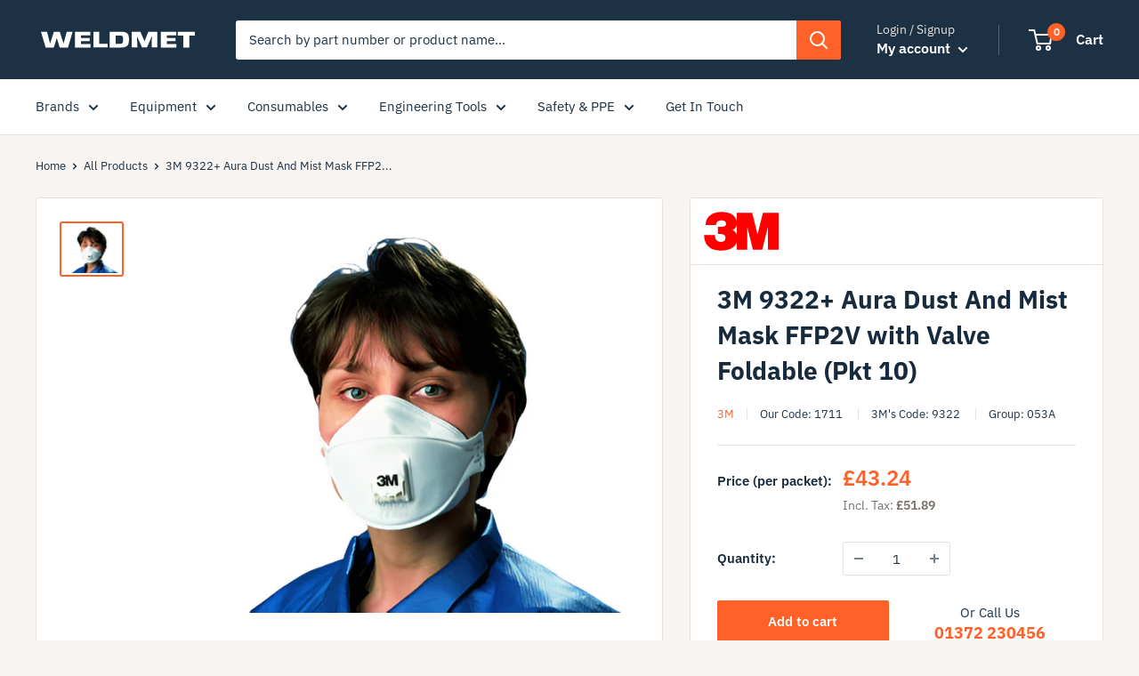

--- FILE ---
content_type: text/html; charset=utf-8
request_url: https://shop.weldmet.co.uk/products/1711
body_size: 34787
content:
<!doctype html>

<html class="no-js" lang="en">
  <head>
    <meta charset="utf-8">
    <meta name="viewport" content="width=device-width, initial-scale=1.0, height=device-height, minimum-scale=1.0, maximum-scale=5.0">
    <meta name="theme-color" content="#ff6128"><title>3M 9322+ Aura Dust And Mist Mask FFP2V with Valve Foldable (Pkt 10) [1
        
</title><meta name="description" content="The 3M 9322+ Aura Dust and Mist Mask FFP2V with Valve is a foldable respirator designed for comfort and protection. It features 3M&#39;s Advanced Electret filter material for easy breathing and a Cool Flow valve to reduce heat build-up. The unique 3-panel design allows for better facial movement, while the sculpted nose pa"><link rel="canonical" href="https://shop.weldmet.co.uk/products/1711"><link
        rel="shortcut icon"
        href="//shop.weldmet.co.uk/cdn/shop/files/weldmet_23f8771a-3f37-4450-a8ad-23c4affe4e2f_96x96.png?v=1614292923"
        type="image/png"><link
      rel="preload"
      as="style"
      href="//shop.weldmet.co.uk/cdn/shop/t/4/assets/theme.css?v=52108577286592448251682067075">
    <link
      rel="preload"
      as="script"
      href="//shop.weldmet.co.uk/cdn/shop/t/4/assets/theme.min.js?v=116761201341942993531680797206">
    <link rel="preconnect" href="https://cdn.shopify.com">
    <link rel="preconnect" href="https://fonts.shopifycdn.com">
    <link rel="dns-prefetch" href="https://productreviews.shopifycdn.com">
    <link rel="dns-prefetch" href="https://ajax.googleapis.com">
    <link rel="dns-prefetch" href="https://maps.googleapis.com">
    <link rel="dns-prefetch" href="https://maps.gstatic.com">

    <!-- Google tag (gtag.js) -->
    <script async src="https://www.googletagmanager.com/gtag/js?id=AW-535312163"></script>
    <script>
      window.dataLayer = window.dataLayer || [];
      function gtag() {
        dataLayer.push(arguments);
      }
      gtag('js', new Date());

      gtag('config', 'AW-535312163');
    </script>

    <meta property="og:type" content="product">
  <meta property="og:title" content="3M 9322+ Aura Dust And Mist Mask FFP2V with Valve Foldable (Pkt 10)"><meta property="og:image" content="http://shop.weldmet.co.uk/cdn/shop/files/B380257B-AB55-4BF3-A0F1-76422C235316.png?v=1718467142">
    <meta property="og:image:secure_url" content="https://shop.weldmet.co.uk/cdn/shop/files/B380257B-AB55-4BF3-A0F1-76422C235316.png?v=1718467142">
    <meta property="og:image:width" content="1111">
    <meta property="og:image:height" content="944"><meta property="product:price:amount" content="43.24">
  <meta property="product:price:currency" content="GBP"><meta property="og:description" content="The 3M 9322+ Aura Dust and Mist Mask FFP2V with Valve is a foldable respirator designed for comfort and protection. It features 3M&#39;s Advanced Electret filter material for easy breathing and a Cool Flow valve to reduce heat build-up. The unique 3-panel design allows for better facial movement, while the sculpted nose pa"><meta property="og:url" content="https://shop.weldmet.co.uk/products/1711">
<meta property="og:site_name" content="Weldmet"><meta name="twitter:card" content="summary"><meta name="twitter:title" content="3M 9322+ Aura Dust And Mist Mask FFP2V with Valve Foldable (Pkt 10)">
  <meta name="twitter:description" content="The 3M 9322+ Aura Dust and Mist Mask FFP2V with Valve is a foldable respirator designed for comfort and protection. It features 3M&#39;s Advanced Electret filter material for easy breathing and a Cool Flow valve to reduce heat build-up. The unique 3-panel design allows for better facial movement, while the sculpted nose panel improves eyewear compatibility and reduces fogging. The mask includes an innovative chin tab for easy fitting and color-coded headbands for protection level identification. It offers protection up to 12 x TLV.">
  <meta name="twitter:image" content="https://shop.weldmet.co.uk/cdn/shop/files/B380257B-AB55-4BF3-A0F1-76422C235316_600x600_crop_center.png?v=1718467142">
    <link rel="preload" href="//shop.weldmet.co.uk/cdn/fonts/ibm_plex_sans/ibmplexsans_n7.a8d2465074d254d8c167d5599b02fc2f97912fc9.woff2" as="font" type="font/woff2" crossorigin>
<link rel="preload" href="//shop.weldmet.co.uk/cdn/fonts/ibm_plex_sans/ibmplexsans_n4.4633946c9236bd5cc5d0394ad07b807eb7ca1b32.woff2" as="font" type="font/woff2" crossorigin><link rel="preload" href="//shop.weldmet.co.uk/cdn/fonts/ibm_plex_sans/ibmplexsans_i7.25100a51254494cece6de9741984bfb7fb22bafb.woff2" as="font" type="font/woff2" crossorigin><link rel="preload" href="//shop.weldmet.co.uk/cdn/fonts/ibm_plex_sans/ibmplexsans_n7.a8d2465074d254d8c167d5599b02fc2f97912fc9.woff2" as="font" type="font/woff2" crossorigin><link rel="preload" href="//shop.weldmet.co.uk/cdn/fonts/ibm_plex_sans/ibmplexsans_i4.ef77720fc4c9ae616083d1ac737f976e4c15f75b.woff2" as="font" type="font/woff2" crossorigin><link rel="preload" href="//shop.weldmet.co.uk/cdn/fonts/ibm_plex_sans/ibmplexsans_i7.25100a51254494cece6de9741984bfb7fb22bafb.woff2" as="font" type="font/woff2" crossorigin><link rel="preload" href="//shop.weldmet.co.uk/cdn/fonts/ibm_plex_sans/ibmplexsans_n6.cfb7efcc4708d97b4883d9d89e924e81b54334c1.woff2" as="font" type="font/woff2" crossorigin><style>
  @font-face {
  font-family: "IBM Plex Sans";
  font-weight: 700;
  font-style: normal;
  font-display: fallback;
  src: url("//shop.weldmet.co.uk/cdn/fonts/ibm_plex_sans/ibmplexsans_n7.a8d2465074d254d8c167d5599b02fc2f97912fc9.woff2") format("woff2"),
       url("//shop.weldmet.co.uk/cdn/fonts/ibm_plex_sans/ibmplexsans_n7.75e7a78a86c7afd1eb5becd99b7802136f0ed528.woff") format("woff");
}

  @font-face {
  font-family: "IBM Plex Sans";
  font-weight: 400;
  font-style: normal;
  font-display: fallback;
  src: url("//shop.weldmet.co.uk/cdn/fonts/ibm_plex_sans/ibmplexsans_n4.4633946c9236bd5cc5d0394ad07b807eb7ca1b32.woff2") format("woff2"),
       url("//shop.weldmet.co.uk/cdn/fonts/ibm_plex_sans/ibmplexsans_n4.6c6923eb6151e62a09e8a1ff83eaa1ce2a563a30.woff") format("woff");
}

@font-face {
  font-family: "IBM Plex Sans";
  font-weight: 600;
  font-style: normal;
  font-display: fallback;
  src: url("//shop.weldmet.co.uk/cdn/fonts/ibm_plex_sans/ibmplexsans_n6.cfb7efcc4708d97b4883d9d89e924e81b54334c1.woff2") format("woff2"),
       url("//shop.weldmet.co.uk/cdn/fonts/ibm_plex_sans/ibmplexsans_n6.b56157147f51a11f7ba6c49b63ffcafb1da8eeea.woff") format("woff");
}

@font-face {
  font-family: "IBM Plex Sans";
  font-weight: 700;
  font-style: italic;
  font-display: fallback;
  src: url("//shop.weldmet.co.uk/cdn/fonts/ibm_plex_sans/ibmplexsans_i7.25100a51254494cece6de9741984bfb7fb22bafb.woff2") format("woff2"),
       url("//shop.weldmet.co.uk/cdn/fonts/ibm_plex_sans/ibmplexsans_i7.7da61352825d18bb0287d7bc79067d47efc4fdda.woff") format("woff");
}


  @font-face {
  font-family: "IBM Plex Sans";
  font-weight: 700;
  font-style: normal;
  font-display: fallback;
  src: url("//shop.weldmet.co.uk/cdn/fonts/ibm_plex_sans/ibmplexsans_n7.a8d2465074d254d8c167d5599b02fc2f97912fc9.woff2") format("woff2"),
       url("//shop.weldmet.co.uk/cdn/fonts/ibm_plex_sans/ibmplexsans_n7.75e7a78a86c7afd1eb5becd99b7802136f0ed528.woff") format("woff");
}

  @font-face {
  font-family: "IBM Plex Sans";
  font-weight: 400;
  font-style: italic;
  font-display: fallback;
  src: url("//shop.weldmet.co.uk/cdn/fonts/ibm_plex_sans/ibmplexsans_i4.ef77720fc4c9ae616083d1ac737f976e4c15f75b.woff2") format("woff2"),
       url("//shop.weldmet.co.uk/cdn/fonts/ibm_plex_sans/ibmplexsans_i4.76cc8914ac99481bd93e34f8998da7b57a578a71.woff") format("woff");
}

  @font-face {
  font-family: "IBM Plex Sans";
  font-weight: 700;
  font-style: italic;
  font-display: fallback;
  src: url("//shop.weldmet.co.uk/cdn/fonts/ibm_plex_sans/ibmplexsans_i7.25100a51254494cece6de9741984bfb7fb22bafb.woff2") format("woff2"),
       url("//shop.weldmet.co.uk/cdn/fonts/ibm_plex_sans/ibmplexsans_i7.7da61352825d18bb0287d7bc79067d47efc4fdda.woff") format("woff");
}


  :root {
    --default-text-font-size : 15px;
    --base-text-font-size    : 15px;
    --heading-font-family    : "IBM Plex Sans", sans-serif;
    --heading-font-weight    : 700;
    --heading-font-style     : normal;
    --text-font-family       : "IBM Plex Sans", sans-serif;
    --text-font-weight       : 400;
    --text-font-style        : normal;
    --text-font-bolder-weight: 600;
    --text-link-decoration   : underline;

    --text-color               : #1c3144;
    --text-color-rgb           : 28, 49, 68;
    --heading-color            : #172b3d;
    --border-color             : #e7e2de;
    --border-color-rgb         : 231, 226, 222;
    --form-border-color        : #dcd5cf;
    --accent-color             : #ff6128;
    --accent-color-rgb         : 255, 97, 40;
    --link-color               : #ff6128;
    --link-color-hover         : #da3a00;
    --background               : #f7f4f2;
    --secondary-background     : #ffffff;
    --secondary-background-rgb : 255, 255, 255;
    --accent-background        : rgba(255, 97, 40, 0.08);

    --error-color       : #f71b1b;
    --error-background  : rgba(247, 27, 27, 0.07);
    --success-color     : #48b448;
    --success-background: rgba(72, 180, 72, 0.11);

    --primary-button-background      : #ff6128;
    --primary-button-background-rgb  : 255, 97, 40;
    --primary-button-text-color      : #ffffff;
    --secondary-button-background    : #e6ecf1;
    --secondary-button-background-rgb: 230, 236, 241;
    --secondary-button-text-color    : #0e1922;

    --header-background      : #1c3144;
    --header-text-color      : #ffffff;
    --header-light-text-color: #e9e2dd;
    --header-border-color    : rgba(233, 226, 221, 0.3);
    --header-accent-color    : #ff6128;

    --flickity-arrow-color: #bcaea3;--product-on-sale-accent           : #ee0000;
    --product-on-sale-accent-rgb       : 238, 0, 0;
    --product-on-sale-color            : #ffffff;
    --product-in-stock-color           : #008a00;
    --product-low-stock-color          : #ee0000;
    --product-sold-out-color           : #d1d1d4;
    --product-custom-label-1-background: #ff6128;
    --product-custom-label-1-color     : #ffffff;
    --product-custom-label-2-background: #a95ebe;
    --product-custom-label-2-color     : #ffffff;
    --product-review-star-color        : #ffb647;

    --mobile-container-gutter : 20px;
    --desktop-container-gutter: 40px;
  }
</style>

<script>
  // IE11 does not have support for CSS variables, so we have to polyfill them
  if (!(((window || {}).CSS || {}).supports && window.CSS.supports('(--a: 0)'))) {
    const script = document.createElement('script');
    script.type = 'text/javascript';
    script.src = 'https://cdn.jsdelivr.net/npm/css-vars-ponyfill@2';
    script.onload = function() {
      cssVars({});
    };

    document.getElementsByTagName('head')[0].appendChild(script);
  }
</script>

    <script>window.performance && window.performance.mark && window.performance.mark('shopify.content_for_header.start');</script><meta id="shopify-digital-wallet" name="shopify-digital-wallet" content="/45847675042/digital_wallets/dialog">
<meta name="shopify-checkout-api-token" content="a10daba337905c54e01303256694def5">
<meta id="in-context-paypal-metadata" data-shop-id="45847675042" data-venmo-supported="false" data-environment="production" data-locale="en_US" data-paypal-v4="true" data-currency="GBP">
<link rel="alternate" type="application/json+oembed" href="https://shop.weldmet.co.uk/products/1711.oembed">
<script async="async" src="/checkouts/internal/preloads.js?locale=en-GB"></script>
<script id="apple-pay-shop-capabilities" type="application/json">{"shopId":45847675042,"countryCode":"GB","currencyCode":"GBP","merchantCapabilities":["supports3DS"],"merchantId":"gid:\/\/shopify\/Shop\/45847675042","merchantName":"Weldmet","requiredBillingContactFields":["postalAddress","email","phone"],"requiredShippingContactFields":["postalAddress","email","phone"],"shippingType":"shipping","supportedNetworks":["visa","maestro","masterCard"],"total":{"type":"pending","label":"Weldmet","amount":"1.00"},"shopifyPaymentsEnabled":true,"supportsSubscriptions":true}</script>
<script id="shopify-features" type="application/json">{"accessToken":"a10daba337905c54e01303256694def5","betas":["rich-media-storefront-analytics"],"domain":"shop.weldmet.co.uk","predictiveSearch":true,"shopId":45847675042,"locale":"en"}</script>
<script>var Shopify = Shopify || {};
Shopify.shop = "weldmet.myshopify.com";
Shopify.locale = "en";
Shopify.currency = {"active":"GBP","rate":"1.0"};
Shopify.country = "GB";
Shopify.theme = {"name":"weldify\/main","id":130202566818,"schema_name":"Warehouse","schema_version":"1.15.1","theme_store_id":null,"role":"main"};
Shopify.theme.handle = "null";
Shopify.theme.style = {"id":null,"handle":null};
Shopify.cdnHost = "shop.weldmet.co.uk/cdn";
Shopify.routes = Shopify.routes || {};
Shopify.routes.root = "/";</script>
<script type="module">!function(o){(o.Shopify=o.Shopify||{}).modules=!0}(window);</script>
<script>!function(o){function n(){var o=[];function n(){o.push(Array.prototype.slice.apply(arguments))}return n.q=o,n}var t=o.Shopify=o.Shopify||{};t.loadFeatures=n(),t.autoloadFeatures=n()}(window);</script>
<script id="shop-js-analytics" type="application/json">{"pageType":"product"}</script>
<script defer="defer" async type="module" src="//shop.weldmet.co.uk/cdn/shopifycloud/shop-js/modules/v2/client.init-shop-cart-sync_WVOgQShq.en.esm.js"></script>
<script defer="defer" async type="module" src="//shop.weldmet.co.uk/cdn/shopifycloud/shop-js/modules/v2/chunk.common_C_13GLB1.esm.js"></script>
<script defer="defer" async type="module" src="//shop.weldmet.co.uk/cdn/shopifycloud/shop-js/modules/v2/chunk.modal_CLfMGd0m.esm.js"></script>
<script type="module">
  await import("//shop.weldmet.co.uk/cdn/shopifycloud/shop-js/modules/v2/client.init-shop-cart-sync_WVOgQShq.en.esm.js");
await import("//shop.weldmet.co.uk/cdn/shopifycloud/shop-js/modules/v2/chunk.common_C_13GLB1.esm.js");
await import("//shop.weldmet.co.uk/cdn/shopifycloud/shop-js/modules/v2/chunk.modal_CLfMGd0m.esm.js");

  window.Shopify.SignInWithShop?.initShopCartSync?.({"fedCMEnabled":true,"windoidEnabled":true});

</script>
<script>(function() {
  var isLoaded = false;
  function asyncLoad() {
    if (isLoaded) return;
    isLoaded = true;
    var urls = ["https:\/\/client.crisp.chat\/l\/8471d05e-43ac-4ec2-ab08-22f187359955.js?shop=weldmet.myshopify.com"];
    for (var i = 0; i < urls.length; i++) {
      var s = document.createElement('script');
      s.type = 'text/javascript';
      s.async = true;
      s.src = urls[i];
      var x = document.getElementsByTagName('script')[0];
      x.parentNode.insertBefore(s, x);
    }
  };
  if(window.attachEvent) {
    window.attachEvent('onload', asyncLoad);
  } else {
    window.addEventListener('load', asyncLoad, false);
  }
})();</script>
<script id="__st">var __st={"a":45847675042,"offset":0,"reqid":"365682e9-79c2-4ad5-8578-a308df0f98b3-1769675750","pageurl":"shop.weldmet.co.uk\/products\/1711","u":"8ee2e77dd39e","p":"product","rtyp":"product","rid":5797774524578};</script>
<script>window.ShopifyPaypalV4VisibilityTracking = true;</script>
<script id="captcha-bootstrap">!function(){'use strict';const t='contact',e='account',n='new_comment',o=[[t,t],['blogs',n],['comments',n],[t,'customer']],c=[[e,'customer_login'],[e,'guest_login'],[e,'recover_customer_password'],[e,'create_customer']],r=t=>t.map((([t,e])=>`form[action*='/${t}']:not([data-nocaptcha='true']) input[name='form_type'][value='${e}']`)).join(','),a=t=>()=>t?[...document.querySelectorAll(t)].map((t=>t.form)):[];function s(){const t=[...o],e=r(t);return a(e)}const i='password',u='form_key',d=['recaptcha-v3-token','g-recaptcha-response','h-captcha-response',i],f=()=>{try{return window.sessionStorage}catch{return}},m='__shopify_v',_=t=>t.elements[u];function p(t,e,n=!1){try{const o=window.sessionStorage,c=JSON.parse(o.getItem(e)),{data:r}=function(t){const{data:e,action:n}=t;return t[m]||n?{data:e,action:n}:{data:t,action:n}}(c);for(const[e,n]of Object.entries(r))t.elements[e]&&(t.elements[e].value=n);n&&o.removeItem(e)}catch(o){console.error('form repopulation failed',{error:o})}}const l='form_type',E='cptcha';function T(t){t.dataset[E]=!0}const w=window,h=w.document,L='Shopify',v='ce_forms',y='captcha';let A=!1;((t,e)=>{const n=(g='f06e6c50-85a8-45c8-87d0-21a2b65856fe',I='https://cdn.shopify.com/shopifycloud/storefront-forms-hcaptcha/ce_storefront_forms_captcha_hcaptcha.v1.5.2.iife.js',D={infoText:'Protected by hCaptcha',privacyText:'Privacy',termsText:'Terms'},(t,e,n)=>{const o=w[L][v],c=o.bindForm;if(c)return c(t,g,e,D).then(n);var r;o.q.push([[t,g,e,D],n]),r=I,A||(h.body.append(Object.assign(h.createElement('script'),{id:'captcha-provider',async:!0,src:r})),A=!0)});var g,I,D;w[L]=w[L]||{},w[L][v]=w[L][v]||{},w[L][v].q=[],w[L][y]=w[L][y]||{},w[L][y].protect=function(t,e){n(t,void 0,e),T(t)},Object.freeze(w[L][y]),function(t,e,n,w,h,L){const[v,y,A,g]=function(t,e,n){const i=e?o:[],u=t?c:[],d=[...i,...u],f=r(d),m=r(i),_=r(d.filter((([t,e])=>n.includes(e))));return[a(f),a(m),a(_),s()]}(w,h,L),I=t=>{const e=t.target;return e instanceof HTMLFormElement?e:e&&e.form},D=t=>v().includes(t);t.addEventListener('submit',(t=>{const e=I(t);if(!e)return;const n=D(e)&&!e.dataset.hcaptchaBound&&!e.dataset.recaptchaBound,o=_(e),c=g().includes(e)&&(!o||!o.value);(n||c)&&t.preventDefault(),c&&!n&&(function(t){try{if(!f())return;!function(t){const e=f();if(!e)return;const n=_(t);if(!n)return;const o=n.value;o&&e.removeItem(o)}(t);const e=Array.from(Array(32),(()=>Math.random().toString(36)[2])).join('');!function(t,e){_(t)||t.append(Object.assign(document.createElement('input'),{type:'hidden',name:u})),t.elements[u].value=e}(t,e),function(t,e){const n=f();if(!n)return;const o=[...t.querySelectorAll(`input[type='${i}']`)].map((({name:t})=>t)),c=[...d,...o],r={};for(const[a,s]of new FormData(t).entries())c.includes(a)||(r[a]=s);n.setItem(e,JSON.stringify({[m]:1,action:t.action,data:r}))}(t,e)}catch(e){console.error('failed to persist form',e)}}(e),e.submit())}));const S=(t,e)=>{t&&!t.dataset[E]&&(n(t,e.some((e=>e===t))),T(t))};for(const o of['focusin','change'])t.addEventListener(o,(t=>{const e=I(t);D(e)&&S(e,y())}));const B=e.get('form_key'),M=e.get(l),P=B&&M;t.addEventListener('DOMContentLoaded',(()=>{const t=y();if(P)for(const e of t)e.elements[l].value===M&&p(e,B);[...new Set([...A(),...v().filter((t=>'true'===t.dataset.shopifyCaptcha))])].forEach((e=>S(e,t)))}))}(h,new URLSearchParams(w.location.search),n,t,e,['guest_login'])})(!0,!0)}();</script>
<script integrity="sha256-4kQ18oKyAcykRKYeNunJcIwy7WH5gtpwJnB7kiuLZ1E=" data-source-attribution="shopify.loadfeatures" defer="defer" src="//shop.weldmet.co.uk/cdn/shopifycloud/storefront/assets/storefront/load_feature-a0a9edcb.js" crossorigin="anonymous"></script>
<script data-source-attribution="shopify.dynamic_checkout.dynamic.init">var Shopify=Shopify||{};Shopify.PaymentButton=Shopify.PaymentButton||{isStorefrontPortableWallets:!0,init:function(){window.Shopify.PaymentButton.init=function(){};var t=document.createElement("script");t.src="https://shop.weldmet.co.uk/cdn/shopifycloud/portable-wallets/latest/portable-wallets.en.js",t.type="module",document.head.appendChild(t)}};
</script>
<script data-source-attribution="shopify.dynamic_checkout.buyer_consent">
  function portableWalletsHideBuyerConsent(e){var t=document.getElementById("shopify-buyer-consent"),n=document.getElementById("shopify-subscription-policy-button");t&&n&&(t.classList.add("hidden"),t.setAttribute("aria-hidden","true"),n.removeEventListener("click",e))}function portableWalletsShowBuyerConsent(e){var t=document.getElementById("shopify-buyer-consent"),n=document.getElementById("shopify-subscription-policy-button");t&&n&&(t.classList.remove("hidden"),t.removeAttribute("aria-hidden"),n.addEventListener("click",e))}window.Shopify?.PaymentButton&&(window.Shopify.PaymentButton.hideBuyerConsent=portableWalletsHideBuyerConsent,window.Shopify.PaymentButton.showBuyerConsent=portableWalletsShowBuyerConsent);
</script>
<script data-source-attribution="shopify.dynamic_checkout.cart.bootstrap">document.addEventListener("DOMContentLoaded",(function(){function t(){return document.querySelector("shopify-accelerated-checkout-cart, shopify-accelerated-checkout")}if(t())Shopify.PaymentButton.init();else{new MutationObserver((function(e,n){t()&&(Shopify.PaymentButton.init(),n.disconnect())})).observe(document.body,{childList:!0,subtree:!0})}}));
</script>
<link id="shopify-accelerated-checkout-styles" rel="stylesheet" media="screen" href="https://shop.weldmet.co.uk/cdn/shopifycloud/portable-wallets/latest/accelerated-checkout-backwards-compat.css" crossorigin="anonymous">
<style id="shopify-accelerated-checkout-cart">
        #shopify-buyer-consent {
  margin-top: 1em;
  display: inline-block;
  width: 100%;
}

#shopify-buyer-consent.hidden {
  display: none;
}

#shopify-subscription-policy-button {
  background: none;
  border: none;
  padding: 0;
  text-decoration: underline;
  font-size: inherit;
  cursor: pointer;
}

#shopify-subscription-policy-button::before {
  box-shadow: none;
}

      </style>

<script>window.performance && window.performance.mark && window.performance.mark('shopify.content_for_header.end');</script>

    <link rel="stylesheet" href="//shop.weldmet.co.uk/cdn/shop/t/4/assets/theme.css?v=52108577286592448251682067075">
    <link rel="stylesheet" href="//shop.weldmet.co.uk/cdn/shop/t/4/assets/tailwind.css?v=64155608460124347741754595112">

    <script src="https://kit.fontawesome.com/225e38861d.js" crossorigin="anonymous"></script>

      
  <script type="application/ld+json">
  {
    "@context": "http://schema.org",
    "@type": "Product",
    "offers": [{
          "@type": "Offer",
          "name": "Default Title",
          "availability":"https://schema.org/InStock",
          "price": 43.24,
          "priceCurrency": "GBP",
          "priceValidUntil": "2026-02-08","sku": "1711","url": "/products/1711?variant=43264038109346"
        }
],
    "brand": {
      "name": "3M"
    },
    "name": "3M 9322+ Aura Dust And Mist Mask FFP2V with Valve Foldable (Pkt 10)",
    "description": "The 3M 9322+ Aura Dust and Mist Mask FFP2V with Valve is a foldable respirator designed for comfort and protection. It features 3M's Advanced Electret filter material for easy breathing and a Cool Flow valve to reduce heat build-up. The unique 3-panel design allows for better facial movement, while the sculpted nose panel improves eyewear compatibility and reduces fogging. The mask includes an innovative chin tab for easy fitting and color-coded headbands for protection level identification. It offers protection up to 12 x TLV.",
    "category": "PPE 3M respirators disposable (053A)",
    "url": "/products/1711",
    "sku": "1711",
    "image": {
      "@type": "ImageObject",
      "url": "https://shop.weldmet.co.uk/cdn/shop/files/B380257B-AB55-4BF3-A0F1-76422C235316_1024x.png?v=1718467142",
      "image": "https://shop.weldmet.co.uk/cdn/shop/files/B380257B-AB55-4BF3-A0F1-76422C235316_1024x.png?v=1718467142",
      "name": "3M 9322+ Aura Dust And Mist Mask FFP2V with Valve Foldable (Pkt 10) [1711]",
      "width": "1024",
      "height": "1024"
    }
  }
  </script>



  <script type="application/ld+json">
  {
    "@context": "http://schema.org",
    "@type": "BreadcrumbList",
  "itemListElement": [{
      "@type": "ListItem",
      "position": 1,
      "name": "Home",
      "item": "https://shop.weldmet.co.uk"
    },{
          "@type": "ListItem",
          "position": 2,
          "name": "3M 9322+ Aura Dust And Mist Mask FFP2V with Valve Foldable (Pkt 10)",
          "item": "https://shop.weldmet.co.uk/products/1711"
        }]
  }
  </script>


      <script>
        // This allows to expose several variables to the global scope, to be used in scripts
        window.theme = {
          pageType: "product",
          cartCount: 0,
          moneyFormat: "£{{amount}}",
          moneyWithCurrencyFormat: "£{{amount}} GBP",
          showDiscount:true
          ,
          discountMode: "percentage",
          searchMode: "product",
          cartType: "drawer"
        };

        window.routes = {
          rootUrl: "\/",
          cartUrl: "\/cart",
          cartAddUrl: "\/cart\/add",
          cartChangeUrl: "\/cart\/change",
          searchUrl: "\/search",
          productRecommendationsUrl: "\/recommendations\/products"
        };

        window.languages = {
          collectionOnSaleLabel: "Save {{savings}}",
          productFormUnavailable: "Unavailable",
          productFormAddToCart:
            "Add to cart"
          ,
          productFormSoldOut: "Sold out",
          shippingEstimatorNoResults: "No shipping could be found for your address.",
          shippingEstimatorOneResult: "There is one shipping rate for your address:",
          shippingEstimatorMultipleResults: "There are {{count}} shipping rates for your address:",
          shippingEstimatorErrors: "There are some errors:"
        };

        window.lazySizesConfig = {
          loadHidden: false,
          hFac: 0.8,
          expFactor: 3,
          customMedia: {
            '--phone': '(max-width: 640px)',
            '--tablet': '(min-width: 641px) and (max-width: 1023px)',
            '--lap': '(min-width: 1024px)'
          }
        };

        document.documentElement.className = document.documentElement.className.replace('no-js', 'js');
      </script><script src="https://cdn.jsdelivr.net/npm/litepicker@2.0.11/dist/bundle.js" defer></script><script src="//unpkg.com/alpinejs" defer></script>
      <script src="//shop.weldmet.co.uk/cdn/shop/t/4/assets/theme.min.js?v=116761201341942993531680797206" defer></script>
      <script src="//shop.weldmet.co.uk/cdn/shop/t/4/assets/custom.js?v=33169158364536293951659193278" defer></script><script>
          (function() {
            window.onpageshow = function() {

// We force re-freshing the cart content onpageshow, as most browsers will serve a cache copy when hitting the
// back button, which cause staled data
              document.documentElement.dispatchEvent(new CustomEvent('cart:refresh', {
                bubbles: true,
                detail: {
                  scrollToTop: false
                }
              }));
            };
          })();
        </script><!-- PriceSpider Pixel Implementation -->
      <script async src="//cdn.pricespider.com/pathinsights/ps-pi-ps.min.js"></script>
      <script>
        var pSgetUrlParameter = function(name) {
          name = name.replace(/[\[]/, '\\[').replace(/[\]]/, '\\]');
          var regex = new RegExp('[\\?&]' + name + '=([^&#]*)');
          var results = regex.exec(location.search);
          return results === null
            ? ''
            : decodeURIComponent(results[1].replace(/\+/g, ' '));
        };
        var pSsetCookie = function(value) {
          pswtb.purchaseTracking.setCookie(value);
          document.cookie = "pswtb.psrid=" + value;
        }
      </script>

      <!-- PriceSpider end -->
    <link href="https://monorail-edge.shopifysvc.com" rel="dns-prefetch">
<script>(function(){if ("sendBeacon" in navigator && "performance" in window) {try {var session_token_from_headers = performance.getEntriesByType('navigation')[0].serverTiming.find(x => x.name == '_s').description;} catch {var session_token_from_headers = undefined;}var session_cookie_matches = document.cookie.match(/_shopify_s=([^;]*)/);var session_token_from_cookie = session_cookie_matches && session_cookie_matches.length === 2 ? session_cookie_matches[1] : "";var session_token = session_token_from_headers || session_token_from_cookie || "";function handle_abandonment_event(e) {var entries = performance.getEntries().filter(function(entry) {return /monorail-edge.shopifysvc.com/.test(entry.name);});if (!window.abandonment_tracked && entries.length === 0) {window.abandonment_tracked = true;var currentMs = Date.now();var navigation_start = performance.timing.navigationStart;var payload = {shop_id: 45847675042,url: window.location.href,navigation_start,duration: currentMs - navigation_start,session_token,page_type: "product"};window.navigator.sendBeacon("https://monorail-edge.shopifysvc.com/v1/produce", JSON.stringify({schema_id: "online_store_buyer_site_abandonment/1.1",payload: payload,metadata: {event_created_at_ms: currentMs,event_sent_at_ms: currentMs}}));}}window.addEventListener('pagehide', handle_abandonment_event);}}());</script>
<script id="web-pixels-manager-setup">(function e(e,d,r,n,o){if(void 0===o&&(o={}),!Boolean(null===(a=null===(i=window.Shopify)||void 0===i?void 0:i.analytics)||void 0===a?void 0:a.replayQueue)){var i,a;window.Shopify=window.Shopify||{};var t=window.Shopify;t.analytics=t.analytics||{};var s=t.analytics;s.replayQueue=[],s.publish=function(e,d,r){return s.replayQueue.push([e,d,r]),!0};try{self.performance.mark("wpm:start")}catch(e){}var l=function(){var e={modern:/Edge?\/(1{2}[4-9]|1[2-9]\d|[2-9]\d{2}|\d{4,})\.\d+(\.\d+|)|Firefox\/(1{2}[4-9]|1[2-9]\d|[2-9]\d{2}|\d{4,})\.\d+(\.\d+|)|Chrom(ium|e)\/(9{2}|\d{3,})\.\d+(\.\d+|)|(Maci|X1{2}).+ Version\/(15\.\d+|(1[6-9]|[2-9]\d|\d{3,})\.\d+)([,.]\d+|)( \(\w+\)|)( Mobile\/\w+|) Safari\/|Chrome.+OPR\/(9{2}|\d{3,})\.\d+\.\d+|(CPU[ +]OS|iPhone[ +]OS|CPU[ +]iPhone|CPU IPhone OS|CPU iPad OS)[ +]+(15[._]\d+|(1[6-9]|[2-9]\d|\d{3,})[._]\d+)([._]\d+|)|Android:?[ /-](13[3-9]|1[4-9]\d|[2-9]\d{2}|\d{4,})(\.\d+|)(\.\d+|)|Android.+Firefox\/(13[5-9]|1[4-9]\d|[2-9]\d{2}|\d{4,})\.\d+(\.\d+|)|Android.+Chrom(ium|e)\/(13[3-9]|1[4-9]\d|[2-9]\d{2}|\d{4,})\.\d+(\.\d+|)|SamsungBrowser\/([2-9]\d|\d{3,})\.\d+/,legacy:/Edge?\/(1[6-9]|[2-9]\d|\d{3,})\.\d+(\.\d+|)|Firefox\/(5[4-9]|[6-9]\d|\d{3,})\.\d+(\.\d+|)|Chrom(ium|e)\/(5[1-9]|[6-9]\d|\d{3,})\.\d+(\.\d+|)([\d.]+$|.*Safari\/(?![\d.]+ Edge\/[\d.]+$))|(Maci|X1{2}).+ Version\/(10\.\d+|(1[1-9]|[2-9]\d|\d{3,})\.\d+)([,.]\d+|)( \(\w+\)|)( Mobile\/\w+|) Safari\/|Chrome.+OPR\/(3[89]|[4-9]\d|\d{3,})\.\d+\.\d+|(CPU[ +]OS|iPhone[ +]OS|CPU[ +]iPhone|CPU IPhone OS|CPU iPad OS)[ +]+(10[._]\d+|(1[1-9]|[2-9]\d|\d{3,})[._]\d+)([._]\d+|)|Android:?[ /-](13[3-9]|1[4-9]\d|[2-9]\d{2}|\d{4,})(\.\d+|)(\.\d+|)|Mobile Safari.+OPR\/([89]\d|\d{3,})\.\d+\.\d+|Android.+Firefox\/(13[5-9]|1[4-9]\d|[2-9]\d{2}|\d{4,})\.\d+(\.\d+|)|Android.+Chrom(ium|e)\/(13[3-9]|1[4-9]\d|[2-9]\d{2}|\d{4,})\.\d+(\.\d+|)|Android.+(UC? ?Browser|UCWEB|U3)[ /]?(15\.([5-9]|\d{2,})|(1[6-9]|[2-9]\d|\d{3,})\.\d+)\.\d+|SamsungBrowser\/(5\.\d+|([6-9]|\d{2,})\.\d+)|Android.+MQ{2}Browser\/(14(\.(9|\d{2,})|)|(1[5-9]|[2-9]\d|\d{3,})(\.\d+|))(\.\d+|)|K[Aa][Ii]OS\/(3\.\d+|([4-9]|\d{2,})\.\d+)(\.\d+|)/},d=e.modern,r=e.legacy,n=navigator.userAgent;return n.match(d)?"modern":n.match(r)?"legacy":"unknown"}(),u="modern"===l?"modern":"legacy",c=(null!=n?n:{modern:"",legacy:""})[u],f=function(e){return[e.baseUrl,"/wpm","/b",e.hashVersion,"modern"===e.buildTarget?"m":"l",".js"].join("")}({baseUrl:d,hashVersion:r,buildTarget:u}),m=function(e){var d=e.version,r=e.bundleTarget,n=e.surface,o=e.pageUrl,i=e.monorailEndpoint;return{emit:function(e){var a=e.status,t=e.errorMsg,s=(new Date).getTime(),l=JSON.stringify({metadata:{event_sent_at_ms:s},events:[{schema_id:"web_pixels_manager_load/3.1",payload:{version:d,bundle_target:r,page_url:o,status:a,surface:n,error_msg:t},metadata:{event_created_at_ms:s}}]});if(!i)return console&&console.warn&&console.warn("[Web Pixels Manager] No Monorail endpoint provided, skipping logging."),!1;try{return self.navigator.sendBeacon.bind(self.navigator)(i,l)}catch(e){}var u=new XMLHttpRequest;try{return u.open("POST",i,!0),u.setRequestHeader("Content-Type","text/plain"),u.send(l),!0}catch(e){return console&&console.warn&&console.warn("[Web Pixels Manager] Got an unhandled error while logging to Monorail."),!1}}}}({version:r,bundleTarget:l,surface:e.surface,pageUrl:self.location.href,monorailEndpoint:e.monorailEndpoint});try{o.browserTarget=l,function(e){var d=e.src,r=e.async,n=void 0===r||r,o=e.onload,i=e.onerror,a=e.sri,t=e.scriptDataAttributes,s=void 0===t?{}:t,l=document.createElement("script"),u=document.querySelector("head"),c=document.querySelector("body");if(l.async=n,l.src=d,a&&(l.integrity=a,l.crossOrigin="anonymous"),s)for(var f in s)if(Object.prototype.hasOwnProperty.call(s,f))try{l.dataset[f]=s[f]}catch(e){}if(o&&l.addEventListener("load",o),i&&l.addEventListener("error",i),u)u.appendChild(l);else{if(!c)throw new Error("Did not find a head or body element to append the script");c.appendChild(l)}}({src:f,async:!0,onload:function(){if(!function(){var e,d;return Boolean(null===(d=null===(e=window.Shopify)||void 0===e?void 0:e.analytics)||void 0===d?void 0:d.initialized)}()){var d=window.webPixelsManager.init(e)||void 0;if(d){var r=window.Shopify.analytics;r.replayQueue.forEach((function(e){var r=e[0],n=e[1],o=e[2];d.publishCustomEvent(r,n,o)})),r.replayQueue=[],r.publish=d.publishCustomEvent,r.visitor=d.visitor,r.initialized=!0}}},onerror:function(){return m.emit({status:"failed",errorMsg:"".concat(f," has failed to load")})},sri:function(e){var d=/^sha384-[A-Za-z0-9+/=]+$/;return"string"==typeof e&&d.test(e)}(c)?c:"",scriptDataAttributes:o}),m.emit({status:"loading"})}catch(e){m.emit({status:"failed",errorMsg:(null==e?void 0:e.message)||"Unknown error"})}}})({shopId: 45847675042,storefrontBaseUrl: "https://shop.weldmet.co.uk",extensionsBaseUrl: "https://extensions.shopifycdn.com/cdn/shopifycloud/web-pixels-manager",monorailEndpoint: "https://monorail-edge.shopifysvc.com/unstable/produce_batch",surface: "storefront-renderer",enabledBetaFlags: ["2dca8a86"],webPixelsConfigList: [{"id":"shopify-app-pixel","configuration":"{}","eventPayloadVersion":"v1","runtimeContext":"STRICT","scriptVersion":"0450","apiClientId":"shopify-pixel","type":"APP","privacyPurposes":["ANALYTICS","MARKETING"]},{"id":"shopify-custom-pixel","eventPayloadVersion":"v1","runtimeContext":"LAX","scriptVersion":"0450","apiClientId":"shopify-pixel","type":"CUSTOM","privacyPurposes":["ANALYTICS","MARKETING"]}],isMerchantRequest: false,initData: {"shop":{"name":"Weldmet","paymentSettings":{"currencyCode":"GBP"},"myshopifyDomain":"weldmet.myshopify.com","countryCode":"GB","storefrontUrl":"https:\/\/shop.weldmet.co.uk"},"customer":null,"cart":null,"checkout":null,"productVariants":[{"price":{"amount":43.24,"currencyCode":"GBP"},"product":{"title":"3M 9322+ Aura Dust And Mist Mask FFP2V with Valve Foldable (Pkt 10) [1711]","vendor":"3M","id":"5797774524578","untranslatedTitle":"3M 9322+ Aura Dust And Mist Mask FFP2V with Valve Foldable (Pkt 10) [1711]","url":"\/products\/1711","type":"PPE 3M respirators disposable (053A)"},"id":"43264038109346","image":{"src":"\/\/shop.weldmet.co.uk\/cdn\/shop\/files\/B380257B-AB55-4BF3-A0F1-76422C235316.png?v=1718467142"},"sku":"1711","title":"Default Title","untranslatedTitle":"Default Title"}],"purchasingCompany":null},},"https://shop.weldmet.co.uk/cdn","1d2a099fw23dfb22ep557258f5m7a2edbae",{"modern":"","legacy":""},{"shopId":"45847675042","storefrontBaseUrl":"https:\/\/shop.weldmet.co.uk","extensionBaseUrl":"https:\/\/extensions.shopifycdn.com\/cdn\/shopifycloud\/web-pixels-manager","surface":"storefront-renderer","enabledBetaFlags":"[\"2dca8a86\"]","isMerchantRequest":"false","hashVersion":"1d2a099fw23dfb22ep557258f5m7a2edbae","publish":"custom","events":"[[\"page_viewed\",{}],[\"product_viewed\",{\"productVariant\":{\"price\":{\"amount\":43.24,\"currencyCode\":\"GBP\"},\"product\":{\"title\":\"3M 9322+ Aura Dust And Mist Mask FFP2V with Valve Foldable (Pkt 10) [1711]\",\"vendor\":\"3M\",\"id\":\"5797774524578\",\"untranslatedTitle\":\"3M 9322+ Aura Dust And Mist Mask FFP2V with Valve Foldable (Pkt 10) [1711]\",\"url\":\"\/products\/1711\",\"type\":\"PPE 3M respirators disposable (053A)\"},\"id\":\"43264038109346\",\"image\":{\"src\":\"\/\/shop.weldmet.co.uk\/cdn\/shop\/files\/B380257B-AB55-4BF3-A0F1-76422C235316.png?v=1718467142\"},\"sku\":\"1711\",\"title\":\"Default Title\",\"untranslatedTitle\":\"Default Title\"}}]]"});</script><script>
  window.ShopifyAnalytics = window.ShopifyAnalytics || {};
  window.ShopifyAnalytics.meta = window.ShopifyAnalytics.meta || {};
  window.ShopifyAnalytics.meta.currency = 'GBP';
  var meta = {"product":{"id":5797774524578,"gid":"gid:\/\/shopify\/Product\/5797774524578","vendor":"3M","type":"PPE 3M respirators disposable (053A)","handle":"1711","variants":[{"id":43264038109346,"price":4324,"name":"3M 9322+ Aura Dust And Mist Mask FFP2V with Valve Foldable (Pkt 10) [1711]","public_title":null,"sku":"1711"}],"remote":false},"page":{"pageType":"product","resourceType":"product","resourceId":5797774524578,"requestId":"365682e9-79c2-4ad5-8578-a308df0f98b3-1769675750"}};
  for (var attr in meta) {
    window.ShopifyAnalytics.meta[attr] = meta[attr];
  }
</script>
<script class="analytics">
  (function () {
    var customDocumentWrite = function(content) {
      var jquery = null;

      if (window.jQuery) {
        jquery = window.jQuery;
      } else if (window.Checkout && window.Checkout.$) {
        jquery = window.Checkout.$;
      }

      if (jquery) {
        jquery('body').append(content);
      }
    };

    var hasLoggedConversion = function(token) {
      if (token) {
        return document.cookie.indexOf('loggedConversion=' + token) !== -1;
      }
      return false;
    }

    var setCookieIfConversion = function(token) {
      if (token) {
        var twoMonthsFromNow = new Date(Date.now());
        twoMonthsFromNow.setMonth(twoMonthsFromNow.getMonth() + 2);

        document.cookie = 'loggedConversion=' + token + '; expires=' + twoMonthsFromNow;
      }
    }

    var trekkie = window.ShopifyAnalytics.lib = window.trekkie = window.trekkie || [];
    if (trekkie.integrations) {
      return;
    }
    trekkie.methods = [
      'identify',
      'page',
      'ready',
      'track',
      'trackForm',
      'trackLink'
    ];
    trekkie.factory = function(method) {
      return function() {
        var args = Array.prototype.slice.call(arguments);
        args.unshift(method);
        trekkie.push(args);
        return trekkie;
      };
    };
    for (var i = 0; i < trekkie.methods.length; i++) {
      var key = trekkie.methods[i];
      trekkie[key] = trekkie.factory(key);
    }
    trekkie.load = function(config) {
      trekkie.config = config || {};
      trekkie.config.initialDocumentCookie = document.cookie;
      var first = document.getElementsByTagName('script')[0];
      var script = document.createElement('script');
      script.type = 'text/javascript';
      script.onerror = function(e) {
        var scriptFallback = document.createElement('script');
        scriptFallback.type = 'text/javascript';
        scriptFallback.onerror = function(error) {
                var Monorail = {
      produce: function produce(monorailDomain, schemaId, payload) {
        var currentMs = new Date().getTime();
        var event = {
          schema_id: schemaId,
          payload: payload,
          metadata: {
            event_created_at_ms: currentMs,
            event_sent_at_ms: currentMs
          }
        };
        return Monorail.sendRequest("https://" + monorailDomain + "/v1/produce", JSON.stringify(event));
      },
      sendRequest: function sendRequest(endpointUrl, payload) {
        // Try the sendBeacon API
        if (window && window.navigator && typeof window.navigator.sendBeacon === 'function' && typeof window.Blob === 'function' && !Monorail.isIos12()) {
          var blobData = new window.Blob([payload], {
            type: 'text/plain'
          });

          if (window.navigator.sendBeacon(endpointUrl, blobData)) {
            return true;
          } // sendBeacon was not successful

        } // XHR beacon

        var xhr = new XMLHttpRequest();

        try {
          xhr.open('POST', endpointUrl);
          xhr.setRequestHeader('Content-Type', 'text/plain');
          xhr.send(payload);
        } catch (e) {
          console.log(e);
        }

        return false;
      },
      isIos12: function isIos12() {
        return window.navigator.userAgent.lastIndexOf('iPhone; CPU iPhone OS 12_') !== -1 || window.navigator.userAgent.lastIndexOf('iPad; CPU OS 12_') !== -1;
      }
    };
    Monorail.produce('monorail-edge.shopifysvc.com',
      'trekkie_storefront_load_errors/1.1',
      {shop_id: 45847675042,
      theme_id: 130202566818,
      app_name: "storefront",
      context_url: window.location.href,
      source_url: "//shop.weldmet.co.uk/cdn/s/trekkie.storefront.a804e9514e4efded663580eddd6991fcc12b5451.min.js"});

        };
        scriptFallback.async = true;
        scriptFallback.src = '//shop.weldmet.co.uk/cdn/s/trekkie.storefront.a804e9514e4efded663580eddd6991fcc12b5451.min.js';
        first.parentNode.insertBefore(scriptFallback, first);
      };
      script.async = true;
      script.src = '//shop.weldmet.co.uk/cdn/s/trekkie.storefront.a804e9514e4efded663580eddd6991fcc12b5451.min.js';
      first.parentNode.insertBefore(script, first);
    };
    trekkie.load(
      {"Trekkie":{"appName":"storefront","development":false,"defaultAttributes":{"shopId":45847675042,"isMerchantRequest":null,"themeId":130202566818,"themeCityHash":"7266772373520795462","contentLanguage":"en","currency":"GBP","eventMetadataId":"0ad1e760-52c9-4e42-bbed-5a3457372df8"},"isServerSideCookieWritingEnabled":true,"monorailRegion":"shop_domain","enabledBetaFlags":["65f19447","b5387b81"]},"Session Attribution":{},"S2S":{"facebookCapiEnabled":false,"source":"trekkie-storefront-renderer","apiClientId":580111}}
    );

    var loaded = false;
    trekkie.ready(function() {
      if (loaded) return;
      loaded = true;

      window.ShopifyAnalytics.lib = window.trekkie;

      var originalDocumentWrite = document.write;
      document.write = customDocumentWrite;
      try { window.ShopifyAnalytics.merchantGoogleAnalytics.call(this); } catch(error) {};
      document.write = originalDocumentWrite;

      window.ShopifyAnalytics.lib.page(null,{"pageType":"product","resourceType":"product","resourceId":5797774524578,"requestId":"365682e9-79c2-4ad5-8578-a308df0f98b3-1769675750","shopifyEmitted":true});

      var match = window.location.pathname.match(/checkouts\/(.+)\/(thank_you|post_purchase)/)
      var token = match? match[1]: undefined;
      if (!hasLoggedConversion(token)) {
        setCookieIfConversion(token);
        window.ShopifyAnalytics.lib.track("Viewed Product",{"currency":"GBP","variantId":43264038109346,"productId":5797774524578,"productGid":"gid:\/\/shopify\/Product\/5797774524578","name":"3M 9322+ Aura Dust And Mist Mask FFP2V with Valve Foldable (Pkt 10) [1711]","price":"43.24","sku":"1711","brand":"3M","variant":null,"category":"PPE 3M respirators disposable (053A)","nonInteraction":true,"remote":false},undefined,undefined,{"shopifyEmitted":true});
      window.ShopifyAnalytics.lib.track("monorail:\/\/trekkie_storefront_viewed_product\/1.1",{"currency":"GBP","variantId":43264038109346,"productId":5797774524578,"productGid":"gid:\/\/shopify\/Product\/5797774524578","name":"3M 9322+ Aura Dust And Mist Mask FFP2V with Valve Foldable (Pkt 10) [1711]","price":"43.24","sku":"1711","brand":"3M","variant":null,"category":"PPE 3M respirators disposable (053A)","nonInteraction":true,"remote":false,"referer":"https:\/\/shop.weldmet.co.uk\/products\/1711"});
      }
    });


        var eventsListenerScript = document.createElement('script');
        eventsListenerScript.async = true;
        eventsListenerScript.src = "//shop.weldmet.co.uk/cdn/shopifycloud/storefront/assets/shop_events_listener-3da45d37.js";
        document.getElementsByTagName('head')[0].appendChild(eventsListenerScript);

})();</script>
  <script>
  if (!window.ga || (window.ga && typeof window.ga !== 'function')) {
    window.ga = function ga() {
      (window.ga.q = window.ga.q || []).push(arguments);
      if (window.Shopify && window.Shopify.analytics && typeof window.Shopify.analytics.publish === 'function') {
        window.Shopify.analytics.publish("ga_stub_called", {}, {sendTo: "google_osp_migration"});
      }
      console.error("Shopify's Google Analytics stub called with:", Array.from(arguments), "\nSee https://help.shopify.com/manual/promoting-marketing/pixels/pixel-migration#google for more information.");
    };
    if (window.Shopify && window.Shopify.analytics && typeof window.Shopify.analytics.publish === 'function') {
      window.Shopify.analytics.publish("ga_stub_initialized", {}, {sendTo: "google_osp_migration"});
    }
  }
</script>
<script
  defer
  src="https://shop.weldmet.co.uk/cdn/shopifycloud/perf-kit/shopify-perf-kit-3.1.0.min.js"
  data-application="storefront-renderer"
  data-shop-id="45847675042"
  data-render-region="gcp-us-east1"
  data-page-type="product"
  data-theme-instance-id="130202566818"
  data-theme-name="Warehouse"
  data-theme-version="1.15.1"
  data-monorail-region="shop_domain"
  data-resource-timing-sampling-rate="10"
  data-shs="true"
  data-shs-beacon="true"
  data-shs-export-with-fetch="true"
  data-shs-logs-sample-rate="1"
  data-shs-beacon-endpoint="https://shop.weldmet.co.uk/api/collect"
></script>
</head>

    <body class="warehouse--v1 features--animate-zoom template-product " data-instant-intensity="viewport">
      <a href="#main" class="visually-hidden skip-to-content">Skip to content</a>
      <span class="loading-bar"></span>

      <div id="shopify-section-announcement-bar" class="shopify-section"></div>
<div id="shopify-section-popups" class="shopify-section"><div data-section-id="popups" data-section-type="popups"></div>

</div>
<div id="shopify-section-header" class="shopify-section shopify-section__header"><section data-section-id="header" data-section-type="header" data-section-settings='{
  "navigationLayout": "inline",
  "desktopOpenTrigger": "hover",
  "useStickyHeader": false
}'>
  <header class="header header--inline header--search-expanded" role="banner">
    <div class="container">
      <div class="header__inner"><nav class="header__mobile-nav hidden-lap-and-up">
            <button class="header__mobile-nav-toggle icon-state touch-area" data-action="toggle-menu" aria-expanded="false" aria-haspopup="true" aria-controls="mobile-menu" aria-label="Open menu">
              <span class="icon-state__primary"><svg focusable="false" class="icon inline icon--hamburger-mobile" viewBox="0 0 20 16" role="presentation">
      <path d="M0 14h20v2H0v-2zM0 0h20v2H0V0zm0 7h20v2H0V7z" fill="currentColor" fill-rule="evenodd"></path>
    </svg></span>
              <span class="icon-state__secondary"><svg focusable="false" class="icon inline icon--close" viewBox="0 0 19 19" role="presentation">
      <path d="M9.1923882 8.39339828l7.7781745-7.7781746 1.4142136 1.41421357-7.7781746 7.77817459 7.7781746 7.77817456L16.9705627 19l-7.7781745-7.7781746L1.41421356 19 0 17.5857864l7.7781746-7.77817456L0 2.02943725 1.41421356.61522369 9.1923882 8.39339828z" fill="currentColor" fill-rule="evenodd"></path>
    </svg></span>
            </button><div id="mobile-menu" class="mobile-menu" aria-hidden="true"><svg focusable="false" class="icon inline icon--nav-triangle-borderless" viewBox="0 0 20 9" role="presentation">
      <path d="M.47108938 9c.2694725-.26871321.57077721-.56867841.90388257-.89986354C3.12384116 6.36134886 5.74788116 3.76338565 9.2467995.30653888c.4145057-.4095171 1.0844277-.40860098 1.4977971.00205122L19.4935156 9H.47108938z" fill="#ffffff"></path>
    </svg><div class="mobile-menu__inner">
    <div class="mobile-menu__panel">
      <div class="mobile-menu__section">
        <ul class="mobile-menu__nav" data-type="menu" role="list"><li class="mobile-menu__nav-item"><button class="mobile-menu__nav-link" data-type="menuitem" aria-haspopup="true" aria-expanded="false" aria-controls="mobile-panel-0" data-action="open-panel">Brands<svg focusable="false" class="icon inline icon--arrow-right" viewBox="0 0 8 12" role="presentation">
      <path stroke="currentColor" stroke-width="2" d="M2 2l4 4-4 4" fill="none" stroke-linecap="square"></path>
    </svg></button></li><li class="mobile-menu__nav-item"><button class="mobile-menu__nav-link" data-type="menuitem" aria-haspopup="true" aria-expanded="false" aria-controls="mobile-panel-1" data-action="open-panel">Equipment<svg focusable="false" class="icon inline icon--arrow-right" viewBox="0 0 8 12" role="presentation">
      <path stroke="currentColor" stroke-width="2" d="M2 2l4 4-4 4" fill="none" stroke-linecap="square"></path>
    </svg></button></li><li class="mobile-menu__nav-item"><button class="mobile-menu__nav-link" data-type="menuitem" aria-haspopup="true" aria-expanded="false" aria-controls="mobile-panel-2" data-action="open-panel">Consumables<svg focusable="false" class="icon inline icon--arrow-right" viewBox="0 0 8 12" role="presentation">
      <path stroke="currentColor" stroke-width="2" d="M2 2l4 4-4 4" fill="none" stroke-linecap="square"></path>
    </svg></button></li><li class="mobile-menu__nav-item"><button class="mobile-menu__nav-link" data-type="menuitem" aria-haspopup="true" aria-expanded="false" aria-controls="mobile-panel-3" data-action="open-panel">Engineering Tools<svg focusable="false" class="icon inline icon--arrow-right" viewBox="0 0 8 12" role="presentation">
      <path stroke="currentColor" stroke-width="2" d="M2 2l4 4-4 4" fill="none" stroke-linecap="square"></path>
    </svg></button></li><li class="mobile-menu__nav-item"><button class="mobile-menu__nav-link" data-type="menuitem" aria-haspopup="true" aria-expanded="false" aria-controls="mobile-panel-4" data-action="open-panel">Safety & PPE<svg focusable="false" class="icon inline icon--arrow-right" viewBox="0 0 8 12" role="presentation">
      <path stroke="currentColor" stroke-width="2" d="M2 2l4 4-4 4" fill="none" stroke-linecap="square"></path>
    </svg></button></li><li class="mobile-menu__nav-item"><a href="/pages/contact-us" class="mobile-menu__nav-link" data-type="menuitem">Get In Touch</a></li></ul>
      </div><div class="mobile-menu__section mobile-menu__section--loose">
          <p class="mobile-menu__section-title heading h5">Need help?</p><div class="mobile-menu__help-wrapper">
              <a href="tel:+44 1372 230456"><svg focusable="false" class="icon inline icon--bi-phone" viewBox="0 0 24 24" role="presentation">
      <g stroke-width="2" fill="none" fill-rule="evenodd" stroke-linecap="square">
        <path d="M17 15l-3 3-8-8 3-3-5-5-3 3c0 9.941 8.059 18 18 18l3-3-5-5z" stroke="#172b3d"></path>
        <path d="M14 1c4.971 0 9 4.029 9 9m-9-5c2.761 0 5 2.239 5 5" stroke="#ff6128"></path>
      </g>
    </svg><span>Call us 01372 230 456</span>
              </a>
            </div><div class="mobile-menu__help-wrapper"><svg focusable="false" class="icon inline icon--bi-email" viewBox="0 0 22 22" role="presentation">
      <g fill="none" fill-rule="evenodd">
        <path stroke="#ff6128" d="M.916667 10.08333367l3.66666667-2.65833334v4.65849997zm20.1666667 0L17.416667 7.42500033v4.65849997z"></path>
        <path stroke="#172b3d" stroke-width="2" d="M4.58333367 7.42500033L.916667 10.08333367V21.0833337h20.1666667V10.08333367L17.416667 7.42500033"></path>
        <path stroke="#172b3d" stroke-width="2" d="M4.58333367 12.1000003V.916667H17.416667v11.1833333m-16.5-2.01666663L21.0833337 21.0833337m0-11.00000003L11.0000003 15.5833337"></path>
        <path d="M8.25000033 5.50000033h5.49999997M8.25000033 9.166667h5.49999997" stroke="#ff6128" stroke-width="2" stroke-linecap="square"></path>
      </g>
    </svg><a href="mailto:sales@weldmet.co.uk">sales@weldmet.co.uk</a>
            </div></div></div><div id="mobile-panel-0" class="mobile-menu__panel is-nested">
          <div class="mobile-menu__section is-sticky">
            <button class="mobile-menu__back-button" data-action="close-panel"><svg focusable="false" class="icon inline icon--arrow-left" viewBox="0 0 8 12" role="presentation">
      <path stroke="currentColor" stroke-width="2" d="M6 10L2 6l4-4" fill="none" stroke-linecap="square"></path>
    </svg> Back</button>
          </div>

          <div class="mobile-menu__section"><ul class="mobile-menu__nav" data-type="menu" role="list">
                <li class="mobile-menu__nav-item">
                  <a href="/pages/brands" class="mobile-menu__nav-link text--strong">Brands</a>
                </li><li class="mobile-menu__nav-item"><a href="/collections/esab" class="mobile-menu__nav-link" data-type="menuitem">ESAB</a></li><li class="mobile-menu__nav-item"><a href="/collections/miller" class="mobile-menu__nav-link" data-type="menuitem">Miller</a></li><li class="mobile-menu__nav-item"><a href="/collections/kemppi" class="mobile-menu__nav-link" data-type="menuitem">Kemppi</a></li><li class="mobile-menu__nav-item"><a href="/collections/kemper" class="mobile-menu__nav-link" data-type="menuitem">Kemper</a></li><li class="mobile-menu__nav-item"><a href="/collections/klingspor" class="mobile-menu__nav-link" data-type="menuitem">Klingspor</a></li><li class="mobile-menu__nav-item"><a href="/collections/jasic" class="mobile-menu__nav-link" data-type="menuitem">Jasic</a></li><li class="mobile-menu__nav-item"><a href="/collections/optrel" class="mobile-menu__nav-link" data-type="menuitem">Optrel</a></li><li class="mobile-menu__nav-item"><a href="/collections/3m" class="mobile-menu__nav-link" data-type="menuitem">3M</a></li><li class="mobile-menu__nav-item"><a href="/collections/cibo" class="mobile-menu__nav-link" data-type="menuitem">Cibo</a></li><li class="mobile-menu__nav-item"><a href="/collections/hypertherm" class="mobile-menu__nav-link" data-type="menuitem">Hypertherm</a></li><li class="mobile-menu__nav-item"><a href="/collections/jei" class="mobile-menu__nav-link" data-type="menuitem">JEI</a></li><li class="mobile-menu__nav-item"><a href="/pages/brands" class="mobile-menu__nav-link" data-type="menuitem">More brands...</a></li></ul></div>
        </div><div id="mobile-panel-1" class="mobile-menu__panel is-nested">
          <div class="mobile-menu__section is-sticky">
            <button class="mobile-menu__back-button" data-action="close-panel"><svg focusable="false" class="icon inline icon--arrow-left" viewBox="0 0 8 12" role="presentation">
      <path stroke="currentColor" stroke-width="2" d="M6 10L2 6l4-4" fill="none" stroke-linecap="square"></path>
    </svg> Back</button>
          </div>

          <div class="mobile-menu__section"><ul class="mobile-menu__nav" data-type="menu" role="list">
                <li class="mobile-menu__nav-item">
                  <a href="/" class="mobile-menu__nav-link text--strong">Equipment</a>
                </li><li class="mobile-menu__nav-item"><button class="mobile-menu__nav-link" data-type="menuitem" aria-haspopup="true" aria-expanded="false" aria-controls="mobile-panel-1-0" data-action="open-panel">MIG<svg focusable="false" class="icon inline icon--arrow-right" viewBox="0 0 8 12" role="presentation">
      <path stroke="currentColor" stroke-width="2" d="M2 2l4 4-4 4" fill="none" stroke-linecap="square"></path>
    </svg></button></li><li class="mobile-menu__nav-item"><button class="mobile-menu__nav-link" data-type="menuitem" aria-haspopup="true" aria-expanded="false" aria-controls="mobile-panel-1-1" data-action="open-panel">TIG<svg focusable="false" class="icon inline icon--arrow-right" viewBox="0 0 8 12" role="presentation">
      <path stroke="currentColor" stroke-width="2" d="M2 2l4 4-4 4" fill="none" stroke-linecap="square"></path>
    </svg></button></li><li class="mobile-menu__nav-item"><button class="mobile-menu__nav-link" data-type="menuitem" aria-haspopup="true" aria-expanded="false" aria-controls="mobile-panel-1-2" data-action="open-panel">Gas<svg focusable="false" class="icon inline icon--arrow-right" viewBox="0 0 8 12" role="presentation">
      <path stroke="currentColor" stroke-width="2" d="M2 2l4 4-4 4" fill="none" stroke-linecap="square"></path>
    </svg></button></li><li class="mobile-menu__nav-item"><button class="mobile-menu__nav-link" data-type="menuitem" aria-haspopup="true" aria-expanded="false" aria-controls="mobile-panel-1-3" data-action="open-panel">ARC<svg focusable="false" class="icon inline icon--arrow-right" viewBox="0 0 8 12" role="presentation">
      <path stroke="currentColor" stroke-width="2" d="M2 2l4 4-4 4" fill="none" stroke-linecap="square"></path>
    </svg></button></li><li class="mobile-menu__nav-item"><button class="mobile-menu__nav-link" data-type="menuitem" aria-haspopup="true" aria-expanded="false" aria-controls="mobile-panel-1-4" data-action="open-panel">Plasma<svg focusable="false" class="icon inline icon--arrow-right" viewBox="0 0 8 12" role="presentation">
      <path stroke="currentColor" stroke-width="2" d="M2 2l4 4-4 4" fill="none" stroke-linecap="square"></path>
    </svg></button></li><li class="mobile-menu__nav-item"><button class="mobile-menu__nav-link" data-type="menuitem" aria-haspopup="true" aria-expanded="false" aria-controls="mobile-panel-1-5" data-action="open-panel">Plugs and Cables<svg focusable="false" class="icon inline icon--arrow-right" viewBox="0 0 8 12" role="presentation">
      <path stroke="currentColor" stroke-width="2" d="M2 2l4 4-4 4" fill="none" stroke-linecap="square"></path>
    </svg></button></li><li class="mobile-menu__nav-item"><a href="/pages/hiring-equipment" class="mobile-menu__nav-link" data-type="menuitem">Hire</a></li></ul></div>
        </div><div id="mobile-panel-2" class="mobile-menu__panel is-nested">
          <div class="mobile-menu__section is-sticky">
            <button class="mobile-menu__back-button" data-action="close-panel"><svg focusable="false" class="icon inline icon--arrow-left" viewBox="0 0 8 12" role="presentation">
      <path stroke="currentColor" stroke-width="2" d="M6 10L2 6l4-4" fill="none" stroke-linecap="square"></path>
    </svg> Back</button>
          </div>

          <div class="mobile-menu__section"><div class="mobile-menu__nav-list"><div class="mobile-menu__nav-list-item">
                    <button class="mobile-menu__nav-list-toggle text--strong" aria-controls="mobile-list-0" aria-expanded="false" data-action="toggle-collapsible" data-close-siblings="false">MIG Consumables<svg focusable="false" class="icon inline icon--arrow-bottom" viewBox="0 0 12 8" role="presentation">
      <path stroke="currentColor" stroke-width="2" d="M10 2L6 6 2 2" fill="none" stroke-linecap="square"></path>
    </svg>
                    </button>

                    <div id="mobile-list-0" class="mobile-menu__nav-collapsible">
                      <div class="mobile-menu__nav-collapsible-content">
                        <ul class="mobile-menu__nav" data-type="menu" role="list"><li class="mobile-menu__nav-item">
                              <a href="/collections/mig-aluminium" class="mobile-menu__nav-link" data-type="menuitem">MIG Aluminium</a>
                            </li><li class="mobile-menu__nav-item">
                              <a href="/collections/mig-bronze-copper" class="mobile-menu__nav-link" data-type="menuitem">MIG Bronze / Copper</a>
                            </li><li class="mobile-menu__nav-item">
                              <a href="/collections/mig-mild-steel" class="mobile-menu__nav-link" data-type="menuitem">MIG Mild Steel</a>
                            </li><li class="mobile-menu__nav-item">
                              <a href="/collections/mig-specials-facing" class="mobile-menu__nav-link" data-type="menuitem">MIG Specials Facing</a>
                            </li><li class="mobile-menu__nav-item">
                              <a href="/collections/mig-stainless-steel" class="mobile-menu__nav-link" data-type="menuitem">MIG Stainless Steel</a>
                            </li></ul>
                      </div>
                    </div>
                  </div><div class="mobile-menu__nav-list-item">
                    <button class="mobile-menu__nav-list-toggle text--strong" aria-controls="mobile-list-1" aria-expanded="false" data-action="toggle-collapsible" data-close-siblings="false">TIG Consumables<svg focusable="false" class="icon inline icon--arrow-bottom" viewBox="0 0 12 8" role="presentation">
      <path stroke="currentColor" stroke-width="2" d="M10 2L6 6 2 2" fill="none" stroke-linecap="square"></path>
    </svg>
                    </button>

                    <div id="mobile-list-1" class="mobile-menu__nav-collapsible">
                      <div class="mobile-menu__nav-collapsible-content">
                        <ul class="mobile-menu__nav" data-type="menu" role="list"><li class="mobile-menu__nav-item">
                              <a href="/collections/tig-aluminium" class="mobile-menu__nav-link" data-type="menuitem">TIG Aluminium</a>
                            </li><li class="mobile-menu__nav-item">
                              <a href="/collections/tig-bronze-copper" class="mobile-menu__nav-link" data-type="menuitem">TIG Bronze / Copper</a>
                            </li><li class="mobile-menu__nav-item">
                              <a href="/collections/tig-mild-steel" class="mobile-menu__nav-link" data-type="menuitem">TIG Mild Steel</a>
                            </li><li class="mobile-menu__nav-item">
                              <a href="/collections/tig-stainless-steel" class="mobile-menu__nav-link" data-type="menuitem">TIG Stainless Steel</a>
                            </li></ul>
                      </div>
                    </div>
                  </div><div class="mobile-menu__nav-list-item">
                    <button class="mobile-menu__nav-list-toggle text--strong" aria-controls="mobile-list-2" aria-expanded="false" data-action="toggle-collapsible" data-close-siblings="false">GAS Consumables<svg focusable="false" class="icon inline icon--arrow-bottom" viewBox="0 0 12 8" role="presentation">
      <path stroke="currentColor" stroke-width="2" d="M10 2L6 6 2 2" fill="none" stroke-linecap="square"></path>
    </svg>
                    </button>

                    <div id="mobile-list-2" class="mobile-menu__nav-collapsible">
                      <div class="mobile-menu__nav-collapsible-content">
                        <ul class="mobile-menu__nav" data-type="menu" role="list"><li class="mobile-menu__nav-item">
                              <a href="/collections/copper-phos" class="mobile-menu__nav-link" data-type="menuitem">Copper Phos</a>
                            </li><li class="mobile-menu__nav-item">
                              <a href="/collections/fluxes" class="mobile-menu__nav-link" data-type="menuitem">Fluxes</a>
                            </li><li class="mobile-menu__nav-item">
                              <a href="/collections/silver-solder" class="mobile-menu__nav-link" data-type="menuitem">Silver Solder</a>
                            </li><li class="mobile-menu__nav-item">
                              <a href="/collections/steel-and-facing" class="mobile-menu__nav-link" data-type="menuitem">Steel and Facing</a>
                            </li><li class="mobile-menu__nav-item">
                              <a href="/collections/wire-bronze-brazing" class="mobile-menu__nav-link" data-type="menuitem">Wire Bronze / Brazing</a>
                            </li></ul>
                      </div>
                    </div>
                  </div><div class="mobile-menu__nav-list-item">
                    <button class="mobile-menu__nav-list-toggle text--strong" aria-controls="mobile-list-3" aria-expanded="false" data-action="toggle-collapsible" data-close-siblings="false">ARC Consumables<svg focusable="false" class="icon inline icon--arrow-bottom" viewBox="0 0 12 8" role="presentation">
      <path stroke="currentColor" stroke-width="2" d="M10 2L6 6 2 2" fill="none" stroke-linecap="square"></path>
    </svg>
                    </button>

                    <div id="mobile-list-3" class="mobile-menu__nav-collapsible">
                      <div class="mobile-menu__nav-collapsible-content">
                        <ul class="mobile-menu__nav" data-type="menu" role="list"><li class="mobile-menu__nav-item">
                              <a href="/collections/arc-electrodes-6010-stove" class="mobile-menu__nav-link" data-type="menuitem">Arc Electrodes 6010 Stove</a>
                            </li><li class="mobile-menu__nav-item">
                              <a href="/collections/arc-electrodes-6013-m-steel" class="mobile-menu__nav-link" data-type="menuitem">Arc Electrodes 6013 M / Steel</a>
                            </li><li class="mobile-menu__nav-item">
                              <a href="/collections/arc-electrodes-7018-l-hyd" class="mobile-menu__nav-link" data-type="menuitem">Arc Electrodes 7018 L / Hyd</a>
                            </li><li class="mobile-menu__nav-item">
                              <a href="/collections/arc-electrodes-facing-cast" class="mobile-menu__nav-link" data-type="menuitem">Arc Electrodes Facing / Cast</a>
                            </li><li class="mobile-menu__nav-item">
                              <a href="/collections/arc-electrodes-stainless-steel" class="mobile-menu__nav-link" data-type="menuitem">Arc Electrodes Stainless Steel</a>
                            </li></ul>
                      </div>
                    </div>
                  </div><div class="mobile-menu__nav-list-item">
                    <button class="mobile-menu__nav-list-toggle text--strong" aria-controls="mobile-list-4" aria-expanded="false" data-action="toggle-collapsible" data-close-siblings="false">Chemical Aids<svg focusable="false" class="icon inline icon--arrow-bottom" viewBox="0 0 12 8" role="presentation">
      <path stroke="currentColor" stroke-width="2" d="M10 2L6 6 2 2" fill="none" stroke-linecap="square"></path>
    </svg>
                    </button>

                    <div id="mobile-list-4" class="mobile-menu__nav-collapsible">
                      <div class="mobile-menu__nav-collapsible-content">
                        <ul class="mobile-menu__nav" data-type="menu" role="list"><li class="mobile-menu__nav-item">
                              <a href="/collections/antispatter" class="mobile-menu__nav-link" data-type="menuitem">Antispatter</a>
                            </li><li class="mobile-menu__nav-item">
                              <a href="/collections/chemical-cleaning" class="mobile-menu__nav-link" data-type="menuitem">Chemical Cleaning</a>
                            </li><li class="mobile-menu__nav-item">
                              <a href="/collections/chemical-heat-associated" class="mobile-menu__nav-link" data-type="menuitem">Chemical Heat Associated</a>
                            </li><li class="mobile-menu__nav-item">
                              <a href="/collections/chemical-lubricating" class="mobile-menu__nav-link" data-type="menuitem">Chemical Lubricating</a>
                            </li><li class="mobile-menu__nav-item">
                              <a href="/collections/fluxes-1" class="mobile-menu__nav-link" data-type="menuitem">Fluxes</a>
                            </li><li class="mobile-menu__nav-item">
                              <a href="/collections/markers-and-testing" class="mobile-menu__nav-link" data-type="menuitem">Markers and Testing</a>
                            </li><li class="mobile-menu__nav-item">
                              <a href="/collections/paint-and-applicators" class="mobile-menu__nav-link" data-type="menuitem">Paint and Applicators</a>
                            </li></ul>
                      </div>
                    </div>
                  </div><div class="mobile-menu__nav-list-item">
                    <button class="mobile-menu__nav-list-toggle text--strong" aria-controls="mobile-list-5" aria-expanded="false" data-action="toggle-collapsible" data-close-siblings="false">Abrasives<svg focusable="false" class="icon inline icon--arrow-bottom" viewBox="0 0 12 8" role="presentation">
      <path stroke="currentColor" stroke-width="2" d="M10 2L6 6 2 2" fill="none" stroke-linecap="square"></path>
    </svg>
                    </button>

                    <div id="mobile-list-5" class="mobile-menu__nav-collapsible">
                      <div class="mobile-menu__nav-collapsible-content">
                        <ul class="mobile-menu__nav" data-type="menu" role="list"><li class="mobile-menu__nav-item">
                              <a href="/collections/cutting-discs" class="mobile-menu__nav-link" data-type="menuitem">Cutting Discs</a>
                            </li><li class="mobile-menu__nav-item">
                              <a href="/collections/deburring" class="mobile-menu__nav-link" data-type="menuitem">Deburring</a>
                            </li><li class="mobile-menu__nav-item">
                              <a href="/collections/finishing-discs" class="mobile-menu__nav-link" data-type="menuitem">Finishing Discs</a>
                            </li><li class="mobile-menu__nav-item">
                              <a href="/collections/finishing-pads" class="mobile-menu__nav-link" data-type="menuitem">Finishing Pads</a>
                            </li><li class="mobile-menu__nav-item">
                              <a href="/collections/flap-wheels-abrasive" class="mobile-menu__nav-link" data-type="menuitem">Flap Wheels Abrasive</a>
                            </li><li class="mobile-menu__nav-item">
                              <a href="/collections/grinding" class="mobile-menu__nav-link" data-type="menuitem">Grinding</a>
                            </li><li class="mobile-menu__nav-item">
                              <a href="/collections/polishing-belts" class="mobile-menu__nav-link" data-type="menuitem">Polishing Belts</a>
                            </li><li class="mobile-menu__nav-item">
                              <a href="/collections/soft-sanding-discs" class="mobile-menu__nav-link" data-type="menuitem">Soft Sanding Discs</a>
                            </li><li class="mobile-menu__nav-item">
                              <a href="/collections/spiraband-abrasives" class="mobile-menu__nav-link" data-type="menuitem">Spiraband Abrasives</a>
                            </li><li class="mobile-menu__nav-item">
                              <a href="/collections/wire-wheels" class="mobile-menu__nav-link" data-type="menuitem">Wire Wheels</a>
                            </li></ul>
                      </div>
                    </div>
                  </div></div><div class="scroller">
                    <div class="scroller__inner">
                      <div class="mobile-menu__promo-list"></div>
                    </div>
                  </div></div>
        </div><div id="mobile-panel-3" class="mobile-menu__panel is-nested">
          <div class="mobile-menu__section is-sticky">
            <button class="mobile-menu__back-button" data-action="close-panel"><svg focusable="false" class="icon inline icon--arrow-left" viewBox="0 0 8 12" role="presentation">
      <path stroke="currentColor" stroke-width="2" d="M6 10L2 6l4-4" fill="none" stroke-linecap="square"></path>
    </svg> Back</button>
          </div>

          <div class="mobile-menu__section"><div class="mobile-menu__nav-list"><div class="mobile-menu__nav-list-item">
                    <button class="mobile-menu__nav-list-toggle text--strong" aria-controls="mobile-list-6" aria-expanded="false" data-action="toggle-collapsible" data-close-siblings="false">Engineering Tools<svg focusable="false" class="icon inline icon--arrow-bottom" viewBox="0 0 12 8" role="presentation">
      <path stroke="currentColor" stroke-width="2" d="M10 2L6 6 2 2" fill="none" stroke-linecap="square"></path>
    </svg>
                    </button>

                    <div id="mobile-list-6" class="mobile-menu__nav-collapsible">
                      <div class="mobile-menu__nav-collapsible-content">
                        <ul class="mobile-menu__nav" data-type="menu" role="list"><li class="mobile-menu__nav-item">
                              <a href="/collections/engineers-tools" class="mobile-menu__nav-link" data-type="menuitem">Engineer's Tools</a>
                            </li><li class="mobile-menu__nav-item">
                              <a href="/collections/taps-and-dies" class="mobile-menu__nav-link" data-type="menuitem">Taps and Dies</a>
                            </li></ul>
                      </div>
                    </div>
                  </div><div class="mobile-menu__nav-list-item">
                    <button class="mobile-menu__nav-list-toggle text--strong" aria-controls="mobile-list-7" aria-expanded="false" data-action="toggle-collapsible" data-close-siblings="false">Drilling Holes<svg focusable="false" class="icon inline icon--arrow-bottom" viewBox="0 0 12 8" role="presentation">
      <path stroke="currentColor" stroke-width="2" d="M10 2L6 6 2 2" fill="none" stroke-linecap="square"></path>
    </svg>
                    </button>

                    <div id="mobile-list-7" class="mobile-menu__nav-collapsible">
                      <div class="mobile-menu__nav-collapsible-content">
                        <ul class="mobile-menu__nav" data-type="menu" role="list"><li class="mobile-menu__nav-item">
                              <a href="/collections/broach-drill-bits" class="mobile-menu__nav-link" data-type="menuitem">Broach Drill Bits</a>
                            </li><li class="mobile-menu__nav-item">
                              <a href="/collections/drill-bits-cobalt" class="mobile-menu__nav-link" data-type="menuitem">Cobalt Drill Bits</a>
                            </li><li class="mobile-menu__nav-item">
                              <a href="/collections/drill-bits-countersink" class="mobile-menu__nav-link" data-type="menuitem">Countersink Drill Bits</a>
                            </li><li class="mobile-menu__nav-item">
                              <a href="/collections/drill-bits-jobber-and-stub" class="mobile-menu__nav-link" data-type="menuitem">Jobber and Stub Drill Bits</a>
                            </li><li class="mobile-menu__nav-item">
                              <a href="/collections/drill-bits-sds" class="mobile-menu__nav-link" data-type="menuitem">SDS Drill Bits</a>
                            </li><li class="mobile-menu__nav-item">
                              <a href="/collections/hole-saws" class="mobile-menu__nav-link" data-type="menuitem">Hole Saws</a>
                            </li><li class="mobile-menu__nav-item">
                              <a href="/collections/magnet-drills" class="mobile-menu__nav-link" data-type="menuitem">Magnet Drills</a>
                            </li></ul>
                      </div>
                    </div>
                  </div><div class="mobile-menu__nav-list-item">
                    <button class="mobile-menu__nav-list-toggle text--strong" aria-controls="mobile-list-8" aria-expanded="false" data-action="toggle-collapsible" data-close-siblings="false">Tools Electric-Air<svg focusable="false" class="icon inline icon--arrow-bottom" viewBox="0 0 12 8" role="presentation">
      <path stroke="currentColor" stroke-width="2" d="M10 2L6 6 2 2" fill="none" stroke-linecap="square"></path>
    </svg>
                    </button>

                    <div id="mobile-list-8" class="mobile-menu__nav-collapsible">
                      <div class="mobile-menu__nav-collapsible-content">
                        <ul class="mobile-menu__nav" data-type="menu" role="list"><li class="mobile-menu__nav-item">
                              <a href="/collections/air-line-fittings" class="mobile-menu__nav-link" data-type="menuitem">Air Line Fittings</a>
                            </li><li class="mobile-menu__nav-item">
                              <a href="/collections/clamps" class="mobile-menu__nav-link" data-type="menuitem">Clamps</a>
                            </li><li class="mobile-menu__nav-item">
                              <a href="/collections/compressor" class="mobile-menu__nav-link" data-type="menuitem">Compressors</a>
                            </li><li class="mobile-menu__nav-item">
                              <a href="/collections/grainers-and-polishing-tools" class="mobile-menu__nav-link" data-type="menuitem">Grainers and Polishing Tools</a>
                            </li><li class="mobile-menu__nav-item">
                              <a href="/collections/grinders" class="mobile-menu__nav-link" data-type="menuitem">Grinders</a>
                            </li><li class="mobile-menu__nav-item">
                              <a href="/collections/saws-blades" class="mobile-menu__nav-link" data-type="menuitem">Saws & Blades</a>
                            </li><li class="mobile-menu__nav-item">
                              <a href="/collections/tools-various" class="mobile-menu__nav-link" data-type="menuitem">Various Tools</a>
                            </li></ul>
                      </div>
                    </div>
                  </div></div></div>
        </div><div id="mobile-panel-4" class="mobile-menu__panel is-nested">
          <div class="mobile-menu__section is-sticky">
            <button class="mobile-menu__back-button" data-action="close-panel"><svg focusable="false" class="icon inline icon--arrow-left" viewBox="0 0 8 12" role="presentation">
      <path stroke="currentColor" stroke-width="2" d="M6 10L2 6l4-4" fill="none" stroke-linecap="square"></path>
    </svg> Back</button>
          </div>

          <div class="mobile-menu__section"><div class="mobile-menu__nav-list"><div class="mobile-menu__nav-list-item">
                    <button class="mobile-menu__nav-list-toggle text--strong" aria-controls="mobile-list-9" aria-expanded="false" data-action="toggle-collapsible" data-close-siblings="false">Head<svg focusable="false" class="icon inline icon--arrow-bottom" viewBox="0 0 12 8" role="presentation">
      <path stroke="currentColor" stroke-width="2" d="M10 2L6 6 2 2" fill="none" stroke-linecap="square"></path>
    </svg>
                    </button>

                    <div id="mobile-list-9" class="mobile-menu__nav-collapsible">
                      <div class="mobile-menu__nav-collapsible-content">
                        <ul class="mobile-menu__nav" data-type="menu" role="list"><li class="mobile-menu__nav-item">
                              <a href="/collections/face-head-protection" class="mobile-menu__nav-link" data-type="menuitem">Face & Head Protection</a>
                            </li><li class="mobile-menu__nav-item">
                              <a href="/collections/welders-standard-head-shield" class="mobile-menu__nav-link" data-type="menuitem">Standard Head Shield</a>
                            </li><li class="mobile-menu__nav-item">
                              <a href="/collections/head-shield-spare-parts" class="mobile-menu__nav-link" data-type="menuitem">Head Shield Spare Parts</a>
                            </li><li class="mobile-menu__nav-item">
                              <a href="/collections/welders-auto-head-shield" class="mobile-menu__nav-link" data-type="menuitem">Auto Head Shield</a>
                            </li><li class="mobile-menu__nav-item">
                              <a href="/collections/welders-head-shield-papr" class="mobile-menu__nav-link" data-type="menuitem">PAPR Head Shield</a>
                            </li><li class="mobile-menu__nav-item">
                              <a href="/collections/goggles-spectacles" class="mobile-menu__nav-link" data-type="menuitem">Goggles & Spectacles</a>
                            </li></ul>
                      </div>
                    </div>
                  </div><div class="mobile-menu__nav-list-item">
                    <button class="mobile-menu__nav-list-toggle text--strong" aria-controls="mobile-list-10" aria-expanded="false" data-action="toggle-collapsible" data-close-siblings="false">Body<svg focusable="false" class="icon inline icon--arrow-bottom" viewBox="0 0 12 8" role="presentation">
      <path stroke="currentColor" stroke-width="2" d="M10 2L6 6 2 2" fill="none" stroke-linecap="square"></path>
    </svg>
                    </button>

                    <div id="mobile-list-10" class="mobile-menu__nav-collapsible">
                      <div class="mobile-menu__nav-collapsible-content">
                        <ul class="mobile-menu__nav" data-type="menu" role="list"><li class="mobile-menu__nav-item">
                              <a href="/collections/safety-wear-body" class="mobile-menu__nav-link" data-type="menuitem">General Body</a>
                            </li><li class="mobile-menu__nav-item">
                              <a href="/collections/gloves" class="mobile-menu__nav-link" data-type="menuitem">Gloves</a>
                            </li><li class="mobile-menu__nav-item">
                              <a href="/collections/boots" class="mobile-menu__nav-link" data-type="menuitem">Boots</a>
                            </li></ul>
                      </div>
                    </div>
                  </div><div class="mobile-menu__nav-list-item">
                    <button class="mobile-menu__nav-list-toggle text--strong" aria-controls="mobile-list-11" aria-expanded="false" data-action="toggle-collapsible" data-close-siblings="false">Other<svg focusable="false" class="icon inline icon--arrow-bottom" viewBox="0 0 12 8" role="presentation">
      <path stroke="currentColor" stroke-width="2" d="M10 2L6 6 2 2" fill="none" stroke-linecap="square"></path>
    </svg>
                    </button>

                    <div id="mobile-list-11" class="mobile-menu__nav-collapsible">
                      <div class="mobile-menu__nav-collapsible-content">
                        <ul class="mobile-menu__nav" data-type="menu" role="list"><li class="mobile-menu__nav-item">
                              <a href="/collections/safety-general" class="mobile-menu__nav-link" data-type="menuitem">General Safety</a>
                            </li><li class="mobile-menu__nav-item">
                              <a href="/collections/fall-arrest" class="mobile-menu__nav-link" data-type="menuitem">Fall Arrest</a>
                            </li><li class="mobile-menu__nav-item">
                              <a href="/collections/fume-extraction" class="mobile-menu__nav-link" data-type="menuitem">Fume Extraction</a>
                            </li><li class="mobile-menu__nav-item">
                              <a href="/collections/respiratory" class="mobile-menu__nav-link" data-type="menuitem">Respiratory</a>
                            </li></ul>
                      </div>
                    </div>
                  </div></div></div>
        </div><div id="mobile-panel-1-0" class="mobile-menu__panel is-nested">
                <div class="mobile-menu__section is-sticky">
                  <button class="mobile-menu__back-button" data-action="close-panel"><svg focusable="false" class="icon inline icon--arrow-left" viewBox="0 0 8 12" role="presentation">
      <path stroke="currentColor" stroke-width="2" d="M6 10L2 6l4-4" fill="none" stroke-linecap="square"></path>
    </svg> Back</button>
                </div>

                <div class="mobile-menu__section">
                  <ul class="mobile-menu__nav" data-type="menu" role="list">
                    <li class="mobile-menu__nav-item">
                      <a href="/collections/mig-equipment" class="mobile-menu__nav-link text--strong">MIG</a>
                    </li><li class="mobile-menu__nav-item">
                        <a href="/collections/mig-equip-240-110-volt" class="mobile-menu__nav-link" data-type="menuitem">MIG Equip 240 / 110 volt</a>
                      </li><li class="mobile-menu__nav-item">
                        <a href="/collections/mig-equip-415-volt" class="mobile-menu__nav-link" data-type="menuitem">MIG Equip 415 volt</a>
                      </li><li class="mobile-menu__nav-item">
                        <a href="/collections/bernard-type-mig-torches" class="mobile-menu__nav-link" data-type="menuitem">Bernard Type MIG Torches</a>
                      </li><li class="mobile-menu__nav-item">
                        <a href="/collections/binzel-type-mig-torches" class="mobile-menu__nav-link" data-type="menuitem">Binzel Type MIG Torches</a>
                      </li><li class="mobile-menu__nav-item">
                        <a href="/collections" class="mobile-menu__nav-link" data-type="menuitem">Kemppi MIG Torches</a>
                      </li><li class="mobile-menu__nav-item">
                        <a href="/collections/mechafin-murex-mig-torches" class="mobile-menu__nav-link" data-type="menuitem">Mechafin / Murex MIG Torches</a>
                      </li><li class="mobile-menu__nav-item">
                        <a href="/collections/parweld-xp8-mig-torches" class="mobile-menu__nav-link" data-type="menuitem">Parweld XP8 MIG Torches</a>
                      </li><li class="mobile-menu__nav-item">
                        <a href="/collections/tregaskis-type-mig-torches" class="mobile-menu__nav-link" data-type="menuitem">Tregaskis Type MIG Torches</a>
                      </li><li class="mobile-menu__nav-item">
                        <a href="/collections/tweco-type-mig-torches" class="mobile-menu__nav-link" data-type="menuitem">Tweco Type MIG Torches</a>
                      </li><li class="mobile-menu__nav-item">
                        <a href="/collections/mig-torch-other" class="mobile-menu__nav-link" data-type="menuitem">MIG Torch Other</a>
                      </li><li class="mobile-menu__nav-item">
                        <a href="/collections/mig-regulators" class="mobile-menu__nav-link" data-type="menuitem">MIG Regulators</a>
                      </li><li class="mobile-menu__nav-item">
                        <a href="/collections/mig-kemppi-spares" class="mobile-menu__nav-link" data-type="menuitem">MIG Kemppi Spares</a>
                      </li><li class="mobile-menu__nav-item">
                        <a href="/collections/mig-miller-spares" class="mobile-menu__nav-link" data-type="menuitem">MIG Miller Spares</a>
                      </li><li class="mobile-menu__nav-item">
                        <a href="/collections/mig-thermal-spares" class="mobile-menu__nav-link" data-type="menuitem">MIG Thermal Spares</a>
                      </li></ul>
                </div>
              </div><div id="mobile-panel-1-1" class="mobile-menu__panel is-nested">
                <div class="mobile-menu__section is-sticky">
                  <button class="mobile-menu__back-button" data-action="close-panel"><svg focusable="false" class="icon inline icon--arrow-left" viewBox="0 0 8 12" role="presentation">
      <path stroke="currentColor" stroke-width="2" d="M6 10L2 6l4-4" fill="none" stroke-linecap="square"></path>
    </svg> Back</button>
                </div>

                <div class="mobile-menu__section">
                  <ul class="mobile-menu__nav" data-type="menu" role="list">
                    <li class="mobile-menu__nav-item">
                      <a href="/collections/tig-equipment" class="mobile-menu__nav-link text--strong">TIG</a>
                    </li><li class="mobile-menu__nav-item">
                        <a href="/collections/tig-equip-240-110-volt" class="mobile-menu__nav-link" data-type="menuitem">TIG Equip 240 / 110 Volt</a>
                      </li><li class="mobile-menu__nav-item">
                        <a href="/collections/tig-equip-415-volt" class="mobile-menu__nav-link" data-type="menuitem">TIG Equip 415 Volt</a>
                      </li><li class="mobile-menu__nav-item">
                        <a href="/collections/tig-9-20-weldcraft" class="mobile-menu__nav-link" data-type="menuitem">TIG 9-20 Weldcraft</a>
                      </li><li class="mobile-menu__nav-item">
                        <a href="/collections/tig-17-18-weldcraft" class="mobile-menu__nav-link" data-type="menuitem">TIG 17-18 Weldcraft</a>
                      </li><li class="mobile-menu__nav-item">
                        <a href="/collections/tig-torches-interlas" class="mobile-menu__nav-link" data-type="menuitem">TIG Torches Interlas</a>
                      </li><li class="mobile-menu__nav-item">
                        <a href="/collections/tig-torches-murex" class="mobile-menu__nav-link" data-type="menuitem">TIG Torches Murex</a>
                      </li><li class="mobile-menu__nav-item">
                        <a href="/collections/tig-torches-other" class="mobile-menu__nav-link" data-type="menuitem">TIG Torches Other</a>
                      </li><li class="mobile-menu__nav-item">
                        <a href="/collections/tig-accessories" class="mobile-menu__nav-link" data-type="menuitem">TIG Accessories</a>
                      </li><li class="mobile-menu__nav-item">
                        <a href="/collections/tig-regulators" class="mobile-menu__nav-link" data-type="menuitem">TIG Regulators</a>
                      </li><li class="mobile-menu__nav-item">
                        <a href="/collections/tungsten-electrodes" class="mobile-menu__nav-link" data-type="menuitem">Tungsten Electrodes</a>
                      </li><li class="mobile-menu__nav-item">
                        <a href="/collections/tig-miller-spares" class="mobile-menu__nav-link" data-type="menuitem">TIG Miller Spares</a>
                      </li></ul>
                </div>
              </div><div id="mobile-panel-1-2" class="mobile-menu__panel is-nested">
                <div class="mobile-menu__section is-sticky">
                  <button class="mobile-menu__back-button" data-action="close-panel"><svg focusable="false" class="icon inline icon--arrow-left" viewBox="0 0 8 12" role="presentation">
      <path stroke="currentColor" stroke-width="2" d="M6 10L2 6l4-4" fill="none" stroke-linecap="square"></path>
    </svg> Back</button>
                </div>

                <div class="mobile-menu__section">
                  <ul class="mobile-menu__nav" data-type="menu" role="list">
                    <li class="mobile-menu__nav-item">
                      <a href="/collections/gas-equipment" class="mobile-menu__nav-link text--strong">Gas</a>
                    </li><li class="mobile-menu__nav-item">
                        <a href="/collections/gas-torches" class="mobile-menu__nav-link" data-type="menuitem">Gas Torches</a>
                      </li><li class="mobile-menu__nav-item">
                        <a href="/collections/gas-regulators" class="mobile-menu__nav-link" data-type="menuitem">Gas Regulators</a>
                      </li><li class="mobile-menu__nav-item">
                        <a href="/collections/gas-hose-sets" class="mobile-menu__nav-link" data-type="menuitem">Gas Hose Sets</a>
                      </li><li class="mobile-menu__nav-item">
                        <a href="/collections/gases-only" class="mobile-menu__nav-link" data-type="menuitem">Gases Only</a>
                      </li><li class="mobile-menu__nav-item">
                        <a href="/collections/gas-accessories" class="mobile-menu__nav-link" data-type="menuitem">Gas Accessories</a>
                      </li><li class="mobile-menu__nav-item">
                        <a href="/collections/flashback-arrestors" class="mobile-menu__nav-link" data-type="menuitem">Flashback Arrestors</a>
                      </li><li class="mobile-menu__nav-item">
                        <a href="/collections/gas-trolleys" class="mobile-menu__nav-link" data-type="menuitem">Gas Trolleys</a>
                      </li><li class="mobile-menu__nav-item">
                        <a href="/collections/nozzles-cutting" class="mobile-menu__nav-link" data-type="menuitem">Nozzles Cutting</a>
                      </li><li class="mobile-menu__nav-item">
                        <a href="/collections/nozzles-welding-heating" class="mobile-menu__nav-link" data-type="menuitem">Nozzles Welding / Heating</a>
                      </li></ul>
                </div>
              </div><div id="mobile-panel-1-3" class="mobile-menu__panel is-nested">
                <div class="mobile-menu__section is-sticky">
                  <button class="mobile-menu__back-button" data-action="close-panel"><svg focusable="false" class="icon inline icon--arrow-left" viewBox="0 0 8 12" role="presentation">
      <path stroke="currentColor" stroke-width="2" d="M6 10L2 6l4-4" fill="none" stroke-linecap="square"></path>
    </svg> Back</button>
                </div>

                <div class="mobile-menu__section">
                  <ul class="mobile-menu__nav" data-type="menu" role="list">
                    <li class="mobile-menu__nav-item">
                      <a href="/collections/arc-equipment" class="mobile-menu__nav-link text--strong">ARC</a>
                    </li><li class="mobile-menu__nav-item">
                        <a href="/collections/arc-machines-240-110-volt" class="mobile-menu__nav-link" data-type="menuitem">Arc Machines 240 / 110 volt</a>
                      </li><li class="mobile-menu__nav-item">
                        <a href="/collections/arc-machines-415-volt" class="mobile-menu__nav-link" data-type="menuitem">Arc Machines 415 volt</a>
                      </li><li class="mobile-menu__nav-item">
                        <a href="/collections/arc-machines-petrol-diesel" class="mobile-menu__nav-link" data-type="menuitem">Arc Machines Petrol / Diesel</a>
                      </li><li class="mobile-menu__nav-item">
                        <a href="/collections/arc-machines-petrol-diesel-parts" class="mobile-menu__nav-link" data-type="menuitem">Arc Machines Petrol / Diesel parts</a>
                      </li><li class="mobile-menu__nav-item">
                        <a href="/collections/arc-spot-stud-welding" class="mobile-menu__nav-link" data-type="menuitem">Arc Spot / Stud Welding</a>
                      </li><li class="mobile-menu__nav-item">
                        <a href="/collections/arc-welding-accessories" class="mobile-menu__nav-link" data-type="menuitem">Arc Welding Accessories</a>
                      </li><li class="mobile-menu__nav-item">
                        <a href="/collections/arc-welding-cables" class="mobile-menu__nav-link" data-type="menuitem">Arc Welding Cables</a>
                      </li></ul>
                </div>
              </div><div id="mobile-panel-1-4" class="mobile-menu__panel is-nested">
                <div class="mobile-menu__section is-sticky">
                  <button class="mobile-menu__back-button" data-action="close-panel"><svg focusable="false" class="icon inline icon--arrow-left" viewBox="0 0 8 12" role="presentation">
      <path stroke="currentColor" stroke-width="2" d="M6 10L2 6l4-4" fill="none" stroke-linecap="square"></path>
    </svg> Back</button>
                </div>

                <div class="mobile-menu__section">
                  <ul class="mobile-menu__nav" data-type="menu" role="list">
                    <li class="mobile-menu__nav-item">
                      <a href="/collections/plasma-equipment" class="mobile-menu__nav-link text--strong">Plasma</a>
                    </li><li class="mobile-menu__nav-item">
                        <a href="/collections/plasma-equipment-240-110-volt" class="mobile-menu__nav-link" data-type="menuitem">Plasma Equipment 240 / 110 Volt</a>
                      </li><li class="mobile-menu__nav-item">
                        <a href="/collections/plasma-equipment-415v" class="mobile-menu__nav-link" data-type="menuitem">Plasma Equipment 415v</a>
                      </li><li class="mobile-menu__nav-item">
                        <a href="/collections/plasma-spares-binzel" class="mobile-menu__nav-link" data-type="menuitem">Plasma Spares Binzel</a>
                      </li><li class="mobile-menu__nav-item">
                        <a href="/collections/plasma-spares-cebora" class="mobile-menu__nav-link" data-type="menuitem">Plasma Spares Cebora</a>
                      </li><li class="mobile-menu__nav-item">
                        <a href="/collections/plasma-spares-hypertherm" class="mobile-menu__nav-link" data-type="menuitem">Plasma Spares Hypertherm</a>
                      </li><li class="mobile-menu__nav-item">
                        <a href="/collections/plasma-spares-lincoln" class="mobile-menu__nav-link" data-type="menuitem">Plasma Spares Lincoln</a>
                      </li><li class="mobile-menu__nav-item">
                        <a href="/collections/plasma-spares-miller" class="mobile-menu__nav-link" data-type="menuitem">Plasma Spares Miller</a>
                      </li><li class="mobile-menu__nav-item">
                        <a href="/collections/plasma-spares-murex" class="mobile-menu__nav-link" data-type="menuitem">Plasma Spares Murex</a>
                      </li><li class="mobile-menu__nav-item">
                        <a href="/collections/plasma-spares-saf" class="mobile-menu__nav-link" data-type="menuitem">Plasma Spares SAF</a>
                      </li><li class="mobile-menu__nav-item">
                        <a href="/collections/plasma-spares-thermal" class="mobile-menu__nav-link" data-type="menuitem">Plasma Spares Thermal</a>
                      </li><li class="mobile-menu__nav-item">
                        <a href="/collections/plasma-spares-trafimet" class="mobile-menu__nav-link" data-type="menuitem">Plasma Spares Trafimet</a>
                      </li><li class="mobile-menu__nav-item">
                        <a href="/collections/plasma-spares-wtc" class="mobile-menu__nav-link" data-type="menuitem">Plasma Spares WTC</a>
                      </li><li class="mobile-menu__nav-item">
                        <a href="/collections/plasma-spares-other" class="mobile-menu__nav-link" data-type="menuitem">Plasma Spares (Other)</a>
                      </li></ul>
                </div>
              </div><div id="mobile-panel-1-5" class="mobile-menu__panel is-nested">
                <div class="mobile-menu__section is-sticky">
                  <button class="mobile-menu__back-button" data-action="close-panel"><svg focusable="false" class="icon inline icon--arrow-left" viewBox="0 0 8 12" role="presentation">
      <path stroke="currentColor" stroke-width="2" d="M6 10L2 6l4-4" fill="none" stroke-linecap="square"></path>
    </svg> Back</button>
                </div>

                <div class="mobile-menu__section">
                  <ul class="mobile-menu__nav" data-type="menu" role="list">
                    <li class="mobile-menu__nav-item">
                      <a href="/collections/cables" class="mobile-menu__nav-link text--strong">Plugs and Cables</a>
                    </li><li class="mobile-menu__nav-item">
                        <a href="/collections/cable-ties" class="mobile-menu__nav-link" data-type="menuitem">Cable Ties</a>
                      </li><li class="mobile-menu__nav-item">
                        <a href="/collections/mains-cable" class="mobile-menu__nav-link" data-type="menuitem">Mains Cable</a>
                      </li><li class="mobile-menu__nav-item">
                        <a href="/collections/mains-plugs-sockets" class="mobile-menu__nav-link" data-type="menuitem">Mains Plugs / Sockets</a>
                      </li><li class="mobile-menu__nav-item">
                        <a href="/collections/plugs-sockets" class="mobile-menu__nav-link" data-type="menuitem">Plugs & Sockets</a>
                      </li><li class="mobile-menu__nav-item">
                        <a href="/collections/welding-cable" class="mobile-menu__nav-link" data-type="menuitem">Welding Cable</a>
                      </li></ul>
                </div>
              </div><div id="mobile-panel-2-0" class="mobile-menu__panel is-nested">
                <div class="mobile-menu__section is-sticky">
                  <button class="mobile-menu__back-button" data-action="close-panel"><svg focusable="false" class="icon inline icon--arrow-left" viewBox="0 0 8 12" role="presentation">
      <path stroke="currentColor" stroke-width="2" d="M6 10L2 6l4-4" fill="none" stroke-linecap="square"></path>
    </svg> Back</button>
                </div>

                <div class="mobile-menu__section">
                  <ul class="mobile-menu__nav" data-type="menu" role="list">
                    <li class="mobile-menu__nav-item">
                      <a href="/collections/mig-consumables" class="mobile-menu__nav-link text--strong">MIG Consumables</a>
                    </li><li class="mobile-menu__nav-item">
                        <a href="/collections/mig-aluminium" class="mobile-menu__nav-link" data-type="menuitem">MIG Aluminium</a>
                      </li><li class="mobile-menu__nav-item">
                        <a href="/collections/mig-bronze-copper" class="mobile-menu__nav-link" data-type="menuitem">MIG Bronze / Copper</a>
                      </li><li class="mobile-menu__nav-item">
                        <a href="/collections/mig-mild-steel" class="mobile-menu__nav-link" data-type="menuitem">MIG Mild Steel</a>
                      </li><li class="mobile-menu__nav-item">
                        <a href="/collections/mig-specials-facing" class="mobile-menu__nav-link" data-type="menuitem">MIG Specials Facing</a>
                      </li><li class="mobile-menu__nav-item">
                        <a href="/collections/mig-stainless-steel" class="mobile-menu__nav-link" data-type="menuitem">MIG Stainless Steel</a>
                      </li></ul>
                </div>
              </div><div id="mobile-panel-2-1" class="mobile-menu__panel is-nested">
                <div class="mobile-menu__section is-sticky">
                  <button class="mobile-menu__back-button" data-action="close-panel"><svg focusable="false" class="icon inline icon--arrow-left" viewBox="0 0 8 12" role="presentation">
      <path stroke="currentColor" stroke-width="2" d="M6 10L2 6l4-4" fill="none" stroke-linecap="square"></path>
    </svg> Back</button>
                </div>

                <div class="mobile-menu__section">
                  <ul class="mobile-menu__nav" data-type="menu" role="list">
                    <li class="mobile-menu__nav-item">
                      <a href="/collections/tig-consumables" class="mobile-menu__nav-link text--strong">TIG Consumables</a>
                    </li><li class="mobile-menu__nav-item">
                        <a href="/collections/tig-aluminium" class="mobile-menu__nav-link" data-type="menuitem">TIG Aluminium</a>
                      </li><li class="mobile-menu__nav-item">
                        <a href="/collections/tig-bronze-copper" class="mobile-menu__nav-link" data-type="menuitem">TIG Bronze / Copper</a>
                      </li><li class="mobile-menu__nav-item">
                        <a href="/collections/tig-mild-steel" class="mobile-menu__nav-link" data-type="menuitem">TIG Mild Steel</a>
                      </li><li class="mobile-menu__nav-item">
                        <a href="/collections/tig-stainless-steel" class="mobile-menu__nav-link" data-type="menuitem">TIG Stainless Steel</a>
                      </li></ul>
                </div>
              </div><div id="mobile-panel-2-2" class="mobile-menu__panel is-nested">
                <div class="mobile-menu__section is-sticky">
                  <button class="mobile-menu__back-button" data-action="close-panel"><svg focusable="false" class="icon inline icon--arrow-left" viewBox="0 0 8 12" role="presentation">
      <path stroke="currentColor" stroke-width="2" d="M6 10L2 6l4-4" fill="none" stroke-linecap="square"></path>
    </svg> Back</button>
                </div>

                <div class="mobile-menu__section">
                  <ul class="mobile-menu__nav" data-type="menu" role="list">
                    <li class="mobile-menu__nav-item">
                      <a href="/collections/gas-consumables" class="mobile-menu__nav-link text--strong">GAS Consumables</a>
                    </li><li class="mobile-menu__nav-item">
                        <a href="/collections/copper-phos" class="mobile-menu__nav-link" data-type="menuitem">Copper Phos</a>
                      </li><li class="mobile-menu__nav-item">
                        <a href="/collections/fluxes" class="mobile-menu__nav-link" data-type="menuitem">Fluxes</a>
                      </li><li class="mobile-menu__nav-item">
                        <a href="/collections/silver-solder" class="mobile-menu__nav-link" data-type="menuitem">Silver Solder</a>
                      </li><li class="mobile-menu__nav-item">
                        <a href="/collections/steel-and-facing" class="mobile-menu__nav-link" data-type="menuitem">Steel and Facing</a>
                      </li><li class="mobile-menu__nav-item">
                        <a href="/collections/wire-bronze-brazing" class="mobile-menu__nav-link" data-type="menuitem">Wire Bronze / Brazing</a>
                      </li></ul>
                </div>
              </div><div id="mobile-panel-2-3" class="mobile-menu__panel is-nested">
                <div class="mobile-menu__section is-sticky">
                  <button class="mobile-menu__back-button" data-action="close-panel"><svg focusable="false" class="icon inline icon--arrow-left" viewBox="0 0 8 12" role="presentation">
      <path stroke="currentColor" stroke-width="2" d="M6 10L2 6l4-4" fill="none" stroke-linecap="square"></path>
    </svg> Back</button>
                </div>

                <div class="mobile-menu__section">
                  <ul class="mobile-menu__nav" data-type="menu" role="list">
                    <li class="mobile-menu__nav-item">
                      <a href="/collections/arc-consumables" class="mobile-menu__nav-link text--strong">ARC Consumables</a>
                    </li><li class="mobile-menu__nav-item">
                        <a href="/collections/arc-electrodes-6010-stove" class="mobile-menu__nav-link" data-type="menuitem">Arc Electrodes 6010 Stove</a>
                      </li><li class="mobile-menu__nav-item">
                        <a href="/collections/arc-electrodes-6013-m-steel" class="mobile-menu__nav-link" data-type="menuitem">Arc Electrodes 6013 M / Steel</a>
                      </li><li class="mobile-menu__nav-item">
                        <a href="/collections/arc-electrodes-7018-l-hyd" class="mobile-menu__nav-link" data-type="menuitem">Arc Electrodes 7018 L / Hyd</a>
                      </li><li class="mobile-menu__nav-item">
                        <a href="/collections/arc-electrodes-facing-cast" class="mobile-menu__nav-link" data-type="menuitem">Arc Electrodes Facing / Cast</a>
                      </li><li class="mobile-menu__nav-item">
                        <a href="/collections/arc-electrodes-stainless-steel" class="mobile-menu__nav-link" data-type="menuitem">Arc Electrodes Stainless Steel</a>
                      </li></ul>
                </div>
              </div><div id="mobile-panel-2-4" class="mobile-menu__panel is-nested">
                <div class="mobile-menu__section is-sticky">
                  <button class="mobile-menu__back-button" data-action="close-panel"><svg focusable="false" class="icon inline icon--arrow-left" viewBox="0 0 8 12" role="presentation">
      <path stroke="currentColor" stroke-width="2" d="M6 10L2 6l4-4" fill="none" stroke-linecap="square"></path>
    </svg> Back</button>
                </div>

                <div class="mobile-menu__section">
                  <ul class="mobile-menu__nav" data-type="menu" role="list">
                    <li class="mobile-menu__nav-item">
                      <a href="/collections/chemical-aids" class="mobile-menu__nav-link text--strong">Chemical Aids</a>
                    </li><li class="mobile-menu__nav-item">
                        <a href="/collections/antispatter" class="mobile-menu__nav-link" data-type="menuitem">Antispatter</a>
                      </li><li class="mobile-menu__nav-item">
                        <a href="/collections/chemical-cleaning" class="mobile-menu__nav-link" data-type="menuitem">Chemical Cleaning</a>
                      </li><li class="mobile-menu__nav-item">
                        <a href="/collections/chemical-heat-associated" class="mobile-menu__nav-link" data-type="menuitem">Chemical Heat Associated</a>
                      </li><li class="mobile-menu__nav-item">
                        <a href="/collections/chemical-lubricating" class="mobile-menu__nav-link" data-type="menuitem">Chemical Lubricating</a>
                      </li><li class="mobile-menu__nav-item">
                        <a href="/collections/fluxes-1" class="mobile-menu__nav-link" data-type="menuitem">Fluxes</a>
                      </li><li class="mobile-menu__nav-item">
                        <a href="/collections/markers-and-testing" class="mobile-menu__nav-link" data-type="menuitem">Markers and Testing</a>
                      </li><li class="mobile-menu__nav-item">
                        <a href="/collections/paint-and-applicators" class="mobile-menu__nav-link" data-type="menuitem">Paint and Applicators</a>
                      </li></ul>
                </div>
              </div><div id="mobile-panel-2-5" class="mobile-menu__panel is-nested">
                <div class="mobile-menu__section is-sticky">
                  <button class="mobile-menu__back-button" data-action="close-panel"><svg focusable="false" class="icon inline icon--arrow-left" viewBox="0 0 8 12" role="presentation">
      <path stroke="currentColor" stroke-width="2" d="M6 10L2 6l4-4" fill="none" stroke-linecap="square"></path>
    </svg> Back</button>
                </div>

                <div class="mobile-menu__section">
                  <ul class="mobile-menu__nav" data-type="menu" role="list">
                    <li class="mobile-menu__nav-item">
                      <a href="/collections/abrasives" class="mobile-menu__nav-link text--strong">Abrasives</a>
                    </li><li class="mobile-menu__nav-item">
                        <a href="/collections/cutting-discs" class="mobile-menu__nav-link" data-type="menuitem">Cutting Discs</a>
                      </li><li class="mobile-menu__nav-item">
                        <a href="/collections/deburring" class="mobile-menu__nav-link" data-type="menuitem">Deburring</a>
                      </li><li class="mobile-menu__nav-item">
                        <a href="/collections/finishing-discs" class="mobile-menu__nav-link" data-type="menuitem">Finishing Discs</a>
                      </li><li class="mobile-menu__nav-item">
                        <a href="/collections/finishing-pads" class="mobile-menu__nav-link" data-type="menuitem">Finishing Pads</a>
                      </li><li class="mobile-menu__nav-item">
                        <a href="/collections/flap-wheels-abrasive" class="mobile-menu__nav-link" data-type="menuitem">Flap Wheels Abrasive</a>
                      </li><li class="mobile-menu__nav-item">
                        <a href="/collections/grinding" class="mobile-menu__nav-link" data-type="menuitem">Grinding</a>
                      </li><li class="mobile-menu__nav-item">
                        <a href="/collections/polishing-belts" class="mobile-menu__nav-link" data-type="menuitem">Polishing Belts</a>
                      </li><li class="mobile-menu__nav-item">
                        <a href="/collections/soft-sanding-discs" class="mobile-menu__nav-link" data-type="menuitem">Soft Sanding Discs</a>
                      </li><li class="mobile-menu__nav-item">
                        <a href="/collections/spiraband-abrasives" class="mobile-menu__nav-link" data-type="menuitem">Spiraband Abrasives</a>
                      </li><li class="mobile-menu__nav-item">
                        <a href="/collections/wire-wheels" class="mobile-menu__nav-link" data-type="menuitem">Wire Wheels</a>
                      </li></ul>
                </div>
              </div><div id="mobile-panel-3-0" class="mobile-menu__panel is-nested">
                <div class="mobile-menu__section is-sticky">
                  <button class="mobile-menu__back-button" data-action="close-panel"><svg focusable="false" class="icon inline icon--arrow-left" viewBox="0 0 8 12" role="presentation">
      <path stroke="currentColor" stroke-width="2" d="M6 10L2 6l4-4" fill="none" stroke-linecap="square"></path>
    </svg> Back</button>
                </div>

                <div class="mobile-menu__section">
                  <ul class="mobile-menu__nav" data-type="menu" role="list">
                    <li class="mobile-menu__nav-item">
                      <a href="/collections/engineering-tools" class="mobile-menu__nav-link text--strong">Engineering Tools</a>
                    </li><li class="mobile-menu__nav-item">
                        <a href="/collections/engineers-tools" class="mobile-menu__nav-link" data-type="menuitem">Engineer's Tools</a>
                      </li><li class="mobile-menu__nav-item">
                        <a href="/collections/taps-and-dies" class="mobile-menu__nav-link" data-type="menuitem">Taps and Dies</a>
                      </li></ul>
                </div>
              </div><div id="mobile-panel-3-1" class="mobile-menu__panel is-nested">
                <div class="mobile-menu__section is-sticky">
                  <button class="mobile-menu__back-button" data-action="close-panel"><svg focusable="false" class="icon inline icon--arrow-left" viewBox="0 0 8 12" role="presentation">
      <path stroke="currentColor" stroke-width="2" d="M6 10L2 6l4-4" fill="none" stroke-linecap="square"></path>
    </svg> Back</button>
                </div>

                <div class="mobile-menu__section">
                  <ul class="mobile-menu__nav" data-type="menu" role="list">
                    <li class="mobile-menu__nav-item">
                      <a href="/collections/drilling-holes" class="mobile-menu__nav-link text--strong">Drilling Holes</a>
                    </li><li class="mobile-menu__nav-item">
                        <a href="/collections/broach-drill-bits" class="mobile-menu__nav-link" data-type="menuitem">Broach Drill Bits</a>
                      </li><li class="mobile-menu__nav-item">
                        <a href="/collections/drill-bits-cobalt" class="mobile-menu__nav-link" data-type="menuitem">Cobalt Drill Bits</a>
                      </li><li class="mobile-menu__nav-item">
                        <a href="/collections/drill-bits-countersink" class="mobile-menu__nav-link" data-type="menuitem">Countersink Drill Bits</a>
                      </li><li class="mobile-menu__nav-item">
                        <a href="/collections/drill-bits-jobber-and-stub" class="mobile-menu__nav-link" data-type="menuitem">Jobber and Stub Drill Bits</a>
                      </li><li class="mobile-menu__nav-item">
                        <a href="/collections/drill-bits-sds" class="mobile-menu__nav-link" data-type="menuitem">SDS Drill Bits</a>
                      </li><li class="mobile-menu__nav-item">
                        <a href="/collections/hole-saws" class="mobile-menu__nav-link" data-type="menuitem">Hole Saws</a>
                      </li><li class="mobile-menu__nav-item">
                        <a href="/collections/magnet-drills" class="mobile-menu__nav-link" data-type="menuitem">Magnet Drills</a>
                      </li></ul>
                </div>
              </div><div id="mobile-panel-3-2" class="mobile-menu__panel is-nested">
                <div class="mobile-menu__section is-sticky">
                  <button class="mobile-menu__back-button" data-action="close-panel"><svg focusable="false" class="icon inline icon--arrow-left" viewBox="0 0 8 12" role="presentation">
      <path stroke="currentColor" stroke-width="2" d="M6 10L2 6l4-4" fill="none" stroke-linecap="square"></path>
    </svg> Back</button>
                </div>

                <div class="mobile-menu__section">
                  <ul class="mobile-menu__nav" data-type="menu" role="list">
                    <li class="mobile-menu__nav-item">
                      <a href="/collections/tools-electric-air" class="mobile-menu__nav-link text--strong">Tools Electric-Air</a>
                    </li><li class="mobile-menu__nav-item">
                        <a href="/collections/air-line-fittings" class="mobile-menu__nav-link" data-type="menuitem">Air Line Fittings</a>
                      </li><li class="mobile-menu__nav-item">
                        <a href="/collections/clamps" class="mobile-menu__nav-link" data-type="menuitem">Clamps</a>
                      </li><li class="mobile-menu__nav-item">
                        <a href="/collections/compressor" class="mobile-menu__nav-link" data-type="menuitem">Compressors</a>
                      </li><li class="mobile-menu__nav-item">
                        <a href="/collections/grainers-and-polishing-tools" class="mobile-menu__nav-link" data-type="menuitem">Grainers and Polishing Tools</a>
                      </li><li class="mobile-menu__nav-item">
                        <a href="/collections/grinders" class="mobile-menu__nav-link" data-type="menuitem">Grinders</a>
                      </li><li class="mobile-menu__nav-item">
                        <a href="/collections/saws-blades" class="mobile-menu__nav-link" data-type="menuitem">Saws & Blades</a>
                      </li><li class="mobile-menu__nav-item">
                        <a href="/collections/tools-various" class="mobile-menu__nav-link" data-type="menuitem">Various Tools</a>
                      </li></ul>
                </div>
              </div><div id="mobile-panel-4-0" class="mobile-menu__panel is-nested">
                <div class="mobile-menu__section is-sticky">
                  <button class="mobile-menu__back-button" data-action="close-panel"><svg focusable="false" class="icon inline icon--arrow-left" viewBox="0 0 8 12" role="presentation">
      <path stroke="currentColor" stroke-width="2" d="M6 10L2 6l4-4" fill="none" stroke-linecap="square"></path>
    </svg> Back</button>
                </div>

                <div class="mobile-menu__section">
                  <ul class="mobile-menu__nav" data-type="menu" role="list">
                    <li class="mobile-menu__nav-item">
                      <a href="/collections/face-head-protection" class="mobile-menu__nav-link text--strong">Head</a>
                    </li><li class="mobile-menu__nav-item">
                        <a href="/collections/face-head-protection" class="mobile-menu__nav-link" data-type="menuitem">Face & Head Protection</a>
                      </li><li class="mobile-menu__nav-item">
                        <a href="/collections/welders-standard-head-shield" class="mobile-menu__nav-link" data-type="menuitem">Standard Head Shield</a>
                      </li><li class="mobile-menu__nav-item">
                        <a href="/collections/head-shield-spare-parts" class="mobile-menu__nav-link" data-type="menuitem">Head Shield Spare Parts</a>
                      </li><li class="mobile-menu__nav-item">
                        <a href="/collections/welders-auto-head-shield" class="mobile-menu__nav-link" data-type="menuitem">Auto Head Shield</a>
                      </li><li class="mobile-menu__nav-item">
                        <a href="/collections/welders-head-shield-papr" class="mobile-menu__nav-link" data-type="menuitem">PAPR Head Shield</a>
                      </li><li class="mobile-menu__nav-item">
                        <a href="/collections/goggles-spectacles" class="mobile-menu__nav-link" data-type="menuitem">Goggles & Spectacles</a>
                      </li></ul>
                </div>
              </div><div id="mobile-panel-4-1" class="mobile-menu__panel is-nested">
                <div class="mobile-menu__section is-sticky">
                  <button class="mobile-menu__back-button" data-action="close-panel"><svg focusable="false" class="icon inline icon--arrow-left" viewBox="0 0 8 12" role="presentation">
      <path stroke="currentColor" stroke-width="2" d="M6 10L2 6l4-4" fill="none" stroke-linecap="square"></path>
    </svg> Back</button>
                </div>

                <div class="mobile-menu__section">
                  <ul class="mobile-menu__nav" data-type="menu" role="list">
                    <li class="mobile-menu__nav-item">
                      <a href="/collections/safety-wear-body" class="mobile-menu__nav-link text--strong">Body</a>
                    </li><li class="mobile-menu__nav-item">
                        <a href="/collections/safety-wear-body" class="mobile-menu__nav-link" data-type="menuitem">General Body</a>
                      </li><li class="mobile-menu__nav-item">
                        <a href="/collections/gloves" class="mobile-menu__nav-link" data-type="menuitem">Gloves</a>
                      </li><li class="mobile-menu__nav-item">
                        <a href="/collections/boots" class="mobile-menu__nav-link" data-type="menuitem">Boots</a>
                      </li></ul>
                </div>
              </div><div id="mobile-panel-4-2" class="mobile-menu__panel is-nested">
                <div class="mobile-menu__section is-sticky">
                  <button class="mobile-menu__back-button" data-action="close-panel"><svg focusable="false" class="icon inline icon--arrow-left" viewBox="0 0 8 12" role="presentation">
      <path stroke="currentColor" stroke-width="2" d="M6 10L2 6l4-4" fill="none" stroke-linecap="square"></path>
    </svg> Back</button>
                </div>

                <div class="mobile-menu__section">
                  <ul class="mobile-menu__nav" data-type="menu" role="list">
                    <li class="mobile-menu__nav-item">
                      <a href="/collections/safety-equipment" class="mobile-menu__nav-link text--strong">Other</a>
                    </li><li class="mobile-menu__nav-item">
                        <a href="/collections/safety-general" class="mobile-menu__nav-link" data-type="menuitem">General Safety</a>
                      </li><li class="mobile-menu__nav-item">
                        <a href="/collections/fall-arrest" class="mobile-menu__nav-link" data-type="menuitem">Fall Arrest</a>
                      </li><li class="mobile-menu__nav-item">
                        <a href="/collections/fume-extraction" class="mobile-menu__nav-link" data-type="menuitem">Fume Extraction</a>
                      </li><li class="mobile-menu__nav-item">
                        <a href="/collections/respiratory" class="mobile-menu__nav-link" data-type="menuitem">Respiratory</a>
                      </li></ul>
                </div>
              </div></div>
</div></nav><div class="header__logo"><a href="/" class="header__logo-link"><img class="header__logo-image"
                   style="max-width: 185px"
                   width="598"
                   height="95"
                   src="https://cdn.shopify.com/s/files/1/0458/4767/5042/files/weldmet-logo.svg?v=1706373266"
                   alt="Weldmet Logo"></a></div><div class="header__search-bar-wrapper is-visible">
          <form action="/search" method="get" role="search" class="search-bar"><div class="search-bar__top-wrapper">
              <div class="search-bar__top">
                <input type="hidden" name="type" value="product">
                <input type="hidden" name="options[prefix]" value="last">

                <div class="search-bar__input-wrapper">
                  <input class="search-bar__input" type="text" name="q" autocomplete="off" autocorrect="off" aria-label="Search by part number or product name..." placeholder="Search by part number or product name...">
                  <button type="button" class="search-bar__input-clear hidden-lap-and-up" data-action="clear-input"><svg focusable="false" class="icon inline icon--close" viewBox="0 0 19 19" role="presentation">
      <path d="M9.1923882 8.39339828l7.7781745-7.7781746 1.4142136 1.41421357-7.7781746 7.77817459 7.7781746 7.77817456L16.9705627 19l-7.7781745-7.7781746L1.41421356 19 0 17.5857864l7.7781746-7.77817456L0 2.02943725 1.41421356.61522369 9.1923882 8.39339828z" fill="currentColor" fill-rule="evenodd"></path>
    </svg></button>
                </div><button type="submit" class="search-bar__submit" aria-label="Search"><svg focusable="false" class="icon inline icon--search" viewBox="0 0 21 21" role="presentation">
      <g stroke-width="2" stroke="currentColor" fill="none" fill-rule="evenodd">
        <path d="M19 19l-5-5" stroke-linecap="square"></path>
        <circle cx="8.5" cy="8.5" r="7.5"></circle>
      </g>
    </svg><svg focusable="false" class="icon inline icon--search-loader" viewBox="0 0 64 64" role="presentation">
      <path opacity=".4" d="M23.8589104 1.05290547C40.92335108-3.43614731 58.45816642 6.79494359 62.94709453 23.8589104c4.48905278 17.06444068-5.74156424 34.59913135-22.80600493 39.08818413S5.54195825 57.2055303 1.05290547 40.1410896C-3.43602265 23.0771228 6.7944697 5.54195825 23.8589104 1.05290547zM38.6146353 57.1445143c13.8647142-3.64731754 22.17719655-17.89443541 18.529879-31.75914961-3.64743965-13.86517841-17.8944354-22.17719655-31.7591496-18.529879S3.20804604 24.7494569 6.8554857 38.6146353c3.64731753 13.8647142 17.8944354 22.17719655 31.7591496 18.529879z"></path>
      <path d="M1.05290547 40.1410896l5.80258022-1.5264543c3.64731754 13.8647142 17.89443541 22.17719655 31.75914961 18.529879l1.5264543 5.80258023C23.07664892 67.43614731 5.54195825 57.2055303 1.05290547 40.1410896z"></path>
    </svg></button>
              </div>

              <button type="button" class="search-bar__close-button hidden-tablet-and-up" data-action="unfix-search">
                <span class="search-bar__close-text">Close</span>
              </button>
            </div>

            <div class="search-bar__inner">
              <div class="search-bar__inner-animation">
                <div class="search-bar__results" aria-hidden="true">
                  <div class="skeleton-container"><div class="search-bar__result-item search-bar__result-item--skeleton">
                        <div class="search-bar__image-container">
                          <div class="aspect-ratio aspect-ratio--square">
                            <div class="skeleton-image"></div>
                          </div>
                        </div>

                        <div class="search-bar__item-info">
                          <div class="skeleton-paragraph">
                            <div class="skeleton-text"></div>
                            <div class="skeleton-text"></div>
                          </div>
                        </div>
                      </div><div class="search-bar__result-item search-bar__result-item--skeleton">
                        <div class="search-bar__image-container">
                          <div class="aspect-ratio aspect-ratio--square">
                            <div class="skeleton-image"></div>
                          </div>
                        </div>

                        <div class="search-bar__item-info">
                          <div class="skeleton-paragraph">
                            <div class="skeleton-text"></div>
                            <div class="skeleton-text"></div>
                          </div>
                        </div>
                      </div><div class="search-bar__result-item search-bar__result-item--skeleton">
                        <div class="search-bar__image-container">
                          <div class="aspect-ratio aspect-ratio--square">
                            <div class="skeleton-image"></div>
                          </div>
                        </div>

                        <div class="search-bar__item-info">
                          <div class="skeleton-paragraph">
                            <div class="skeleton-text"></div>
                            <div class="skeleton-text"></div>
                          </div>
                        </div>
                      </div></div>

                  <div class="search-bar__results-inner"></div>
                </div></div>
            </div>
          </form>
        </div><div class="header__action-list"><div class="header__action-item header__action-item--account"><span class="header__action-item-title hidden-pocket hidden-lap">Login / Signup</span><div class="header__action-item-content">
                <a href="/account/login" class="header__action-item-link header__account-icon icon-state hidden-desk" aria-label="My account" aria-controls="account-popover" aria-expanded="false" data-action="toggle-popover" >
                  <span class="icon-state__primary"><svg focusable="false" class="icon inline icon--account" viewBox="0 0 20 22" role="presentation">
      <path d="M10 13c2.82 0 5.33.64 6.98 1.2A3 3 0 0 1 19 17.02V21H1v-3.97a3 3 0 0 1 2.03-2.84A22.35 22.35 0 0 1 10 13zm0 0c-2.76 0-5-3.24-5-6V6a5 5 0 0 1 10 0v1c0 2.76-2.24 6-5 6z" stroke="currentColor" stroke-width="2" fill="none"></path>
    </svg></span>
                  <span class="icon-state__secondary"><svg focusable="false" class="icon inline icon--close" viewBox="0 0 19 19" role="presentation">
      <path d="M9.1923882 8.39339828l7.7781745-7.7781746 1.4142136 1.41421357-7.7781746 7.77817459 7.7781746 7.77817456L16.9705627 19l-7.7781745-7.7781746L1.41421356 19 0 17.5857864l7.7781746-7.77817456L0 2.02943725 1.41421356.61522369 9.1923882 8.39339828z" fill="currentColor" fill-rule="evenodd"></path>
    </svg></span>
                </a>

                <a href="/account/login" class="header__action-item-link hidden-pocket hidden-lap" aria-controls="account-popover" aria-expanded="false" data-action="toggle-popover">My account <svg focusable="false" class="icon inline icon--arrow-bottom" viewBox="0 0 12 8" role="presentation">
      <path stroke="currentColor" stroke-width="2" d="M10 2L6 6 2 2" fill="none" stroke-linecap="square"></path>
    </svg></a>

                <div id="account-popover" class="popover popover--large popover--unlogged" aria-hidden="true"><svg focusable="false" class="icon inline icon--nav-triangle-borderless" viewBox="0 0 20 9" role="presentation">
      <path d="M.47108938 9c.2694725-.26871321.57077721-.56867841.90388257-.89986354C3.12384116 6.36134886 5.74788116 3.76338565 9.2467995.30653888c.4145057-.4095171 1.0844277-.40860098 1.4977971.00205122L19.4935156 9H.47108938z" fill="#ffffff"></path>
    </svg><div class="popover__panel-list"><div id="header-login-panel" class="popover__panel popover__panel--default is-selected">
                        <div class="popover__inner"><form method="post" action="/account/login" id="header_customer_login" accept-charset="UTF-8" data-login-with-shop-sign-in="true" name="login" class="form"><input type="hidden" name="form_type" value="customer_login" /><input type="hidden" name="utf8" value="✓" /><header class="popover__header">
                              <h2 class="popover__title heading">Login to my account</h2>
                              <p class="popover__legend">Enter your e-mail and password:</p>
                            </header>

                            <div class="form__input-wrapper form__input-wrapper--labelled">
                              <input type="email" id="login-customer[email]" class="form__field form__field--text" name="customer[email]" required="required">
                              <label for="login-customer[email]" class="form__floating-label">Email</label>
                            </div>

                            <div class="form__input-wrapper form__input-wrapper--labelled">
                              <input type="password" id="login-customer[password]" class="form__field form__field--text" name="customer[password]" required="required" autocomplete="current-password">
                              <label for="login-customer[password]" class="form__floating-label">Password</label>
                            </div>

                            <button type="submit" class="form__submit button button--primary button--full">Login</button></form><div class="popover__secondary-action">
                            <p>New customer? <button data-action="show-popover-panel" aria-controls="header-register-panel" class="link link--accented">Create your account</button></p>
                            <p>Lost password? <button data-action="show-popover-panel" aria-controls="header-recover-panel" class="link link--accented">Recover password</button></p>
                          </div>
                        </div>
                      </div><div id="header-recover-panel" class="popover__panel popover__panel--sliding">
                        <div class="popover__inner"><form method="post" action="/account/recover" accept-charset="UTF-8" name="recover" class="form"><input type="hidden" name="form_type" value="recover_customer_password" /><input type="hidden" name="utf8" value="✓" /><header class="popover__header">
                              <h2 class="popover__title heading">Recover password</h2>
                              <p class="popover__legend">Enter your email:</p>
                            </header>

                            <div class="form__input-wrapper form__input-wrapper--labelled">
                              <input type="email" id="recover-customer[recover_email]" class="form__field form__field--text" name="email" required="required">
                              <label for="recover-customer[recover_email]" class="form__floating-label">Email</label>
                            </div>

                            <button type="submit" class="form__submit button button--primary button--full">Recover</button></form><div class="popover__secondary-action">
                            <p>Remembered your password? <button data-action="show-popover-panel" aria-controls="header-login-panel" class="link link--accented">Back to login</button></p>
                          </div>
                        </div>
                      </div><div id="header-register-panel" class="popover__panel popover__panel--sliding">
                        <div class="popover__inner"><form method="post" action="/account" id="create_customer" accept-charset="UTF-8" data-login-with-shop-sign-up="true" name="create" class="form"><input type="hidden" name="form_type" value="create_customer" /><input type="hidden" name="utf8" value="✓" /><header class="popover__header">
                              <h2 class="popover__title heading">Create my account</h2>
                              <p class="popover__legend">Please fill in the information below:</p>
                            </header><div class="form__input-wrapper form__input-wrapper--labelled">
                                <input type="text" id="customer[first_name]" class="form__field form__field--text" name="customer[first_name]" autocomplete="given-name" required="required">
                                <label for="customer[first_name]" class="form__floating-label">First name</label>
                              </div>

                              <div class="form__input-wrapper form__input-wrapper--labelled">
                                <input type="text" id="customer[last_name]" class="form__field form__field--text" name="customer[last_name]" autocomplete="family-name" required="required">
                                <label for="customer[last_name]" class="form__floating-label">Last name</label>
                              </div><div class="form__input-wrapper form__input-wrapper--labelled">
                              <input type="email" id="register-customer[email]" class="form__field form__field--text" name="customer[email]" required="required">
                              <label for="register-customer[email]" class="form__floating-label">Work Email</label>
                            </div>

                            <div class="form__input-wrapper form__input-wrapper--labelled">
                              <input type="password" id="register-customer[password]" class="form__field form__field--text" name="customer[password]" required="required" autocomplete="new-password">
                              <label for="register-customer[password]" class="form__floating-label">Password</label>
                            </div>

                            <button type="submit" class="form__submit button button--primary button--full">Create my account</button></form><div class="popover__secondary-action">
                            <p>Already have an account? <button data-action="show-popover-panel" aria-controls="header-login-panel" class="link link--accented">Login here</button></p>
                          </div>
                        </div>
                      </div>
                    </div>
                  
                </div>
              </div>
            </div><div class="header__action-item header__action-item--cart">
            <a class="header__action-item-link header__cart-toggle" href="/cart" aria-controls="mini-cart" aria-expanded="false" data-action="toggle-mini-cart" data-no-instant>
              <div class="header__action-item-content">
                <div class="header__cart-icon icon-state" aria-expanded="false">
                  <span class="icon-state__primary"><svg focusable="false" class="icon inline icon--cart" viewBox="0 0 27 24" role="presentation">
      <g transform="translate(0 1)" stroke-width="2" stroke="currentColor" fill="none" fill-rule="evenodd">
        <circle stroke-linecap="square" cx="11" cy="20" r="2"></circle>
        <circle stroke-linecap="square" cx="22" cy="20" r="2"></circle>
        <path d="M7.31 5h18.27l-1.44 10H9.78L6.22 0H0"></path>
      </g>
    </svg><span class="header__cart-count">0</span>
                  </span>

                  <span class="icon-state__secondary"><svg focusable="false" class="icon inline icon--close" viewBox="0 0 19 19" role="presentation">
      <path d="M9.1923882 8.39339828l7.7781745-7.7781746 1.4142136 1.41421357-7.7781746 7.77817459 7.7781746 7.77817456L16.9705627 19l-7.7781745-7.7781746L1.41421356 19 0 17.5857864l7.7781746-7.77817456L0 2.02943725 1.41421356.61522369 9.1923882 8.39339828z" fill="currentColor" fill-rule="evenodd"></path>
    </svg></span>
                </div>

                <span class="hidden-pocket hidden-lap">Cart</span>
              </div>
            </a><form
  method="post"
  action="/cart"
  id="mini-cart"
  class="mini-cart"
  aria-hidden="true"
  novalidate="novalidate"
  data-item-count="0">
  <input
    type="hidden"
    name="attributes[collection_products_per_page]"
    value="">
  <input
    type="hidden"
    name="attributes[collection_layout]"
    value=""><svg focusable="false" class="icon inline icon--nav-triangle-borderless" viewBox="0 0 20 9" role="presentation">
      <path d="M.47108938 9c.2694725-.26871321.57077721-.56867841.90388257-.89986354C3.12384116 6.36134886 5.74788116 3.76338565 9.2467995.30653888c.4145057-.4095171 1.0844277-.40860098 1.4977971.00205122L19.4935156 9H.47108938z" fill="#ffffff"></path>
    </svg><div class="mini-cart__content mini-cart__content--empty"><p class="alert alert--tight alert--center text--strong">Spend <span>£80.00</span> more and get free shipping within eligible areas.</p><div class="mini-cart__empty-state"><svg class="inline" focusable="false" width="81" height="70" viewBox="0 0 81 70">
      <g transform="translate(0 2)" stroke-width="4" stroke="#172b3d" fill="none" fill-rule="evenodd">
        <circle stroke-linecap="square" cx="34" cy="60" r="6"></circle>
        <circle stroke-linecap="square" cx="67" cy="60" r="6"></circle>
        <path d="M22.9360352 15h54.8070373l-4.3391876 30H30.3387146L19.6676025 0H.99560547"></path>
      </g>
    </svg><p class="heading h4">Your cart is empty</p>
      </div>

      <a href="/collections/all" class="button button--primary button--full">Shop our products</a>
    </div></form></div>
        </div>
      </div>
    </div>
  </header><nav class="nav-bar">
      <div class="nav-bar__inner">
        <div class="container">
          <ul class="nav-bar__linklist list--unstyled" data-type="menu" role="list"><li class="nav-bar__item"><a href="/pages/brands" class="nav-bar__link link" data-type="menuitem" aria-expanded="false" aria-controls="desktop-menu-0-1" aria-haspopup="true">Brands<svg focusable="false" class="icon inline icon--arrow-bottom" viewBox="0 0 12 8" role="presentation">
      <path stroke="currentColor" stroke-width="2" d="M10 2L6 6 2 2" fill="none" stroke-linecap="square"></path>
    </svg><svg focusable="false" class="icon inline icon--nav-triangle" viewBox="0 0 20 9" role="presentation">
      <g fill="none" fill-rule="evenodd">
        <path d="M.47108938 9c.2694725-.26871321.57077721-.56867841.90388257-.89986354C3.12384116 6.36134886 5.74788116 3.76338565 9.2467995.30653888c.4145057-.4095171 1.0844277-.40860098 1.4977971.00205122L19.4935156 9H.47108938z" fill="#ffffff"></path>
        <path d="M-.00922471 9C1.38887087 7.61849126 4.26661926 4.80337304 8.62402045.5546454c.75993175-.7409708 1.98812015-.7393145 2.74596565.0037073L19.9800494 9h-1.3748787l-7.9226239-7.7676545c-.3789219-.3715101-.9930172-.3723389-1.3729808-.0018557-3.20734177 3.1273507-5.6127118 5.4776841-7.21584193 7.05073579C1.82769633 8.54226204 1.58379521 8.7818599 1.36203986 9H-.00922471z" fill="#e7e2de"></path>
      </g>
    </svg></a><ul id="desktop-menu-0-1" class="nav-dropdown nav-dropdown--restrict" data-type="menu" aria-hidden="true" role="list"><li class="nav-dropdown__item "><a href="/collections/esab" class="nav-dropdown__link link" data-type="menuitem">ESAB</a></li><li class="nav-dropdown__item "><a href="/collections/miller" class="nav-dropdown__link link" data-type="menuitem">Miller</a></li><li class="nav-dropdown__item "><a href="/collections/kemppi" class="nav-dropdown__link link" data-type="menuitem">Kemppi</a></li><li class="nav-dropdown__item "><a href="/collections/kemper" class="nav-dropdown__link link" data-type="menuitem">Kemper</a></li><li class="nav-dropdown__item "><a href="/collections/klingspor" class="nav-dropdown__link link" data-type="menuitem">Klingspor</a></li><li class="nav-dropdown__item "><a href="/collections/jasic" class="nav-dropdown__link link" data-type="menuitem">Jasic</a></li><li class="nav-dropdown__item "><a href="/collections/optrel" class="nav-dropdown__link link" data-type="menuitem">Optrel</a></li><li class="nav-dropdown__item "><a href="/collections/3m" class="nav-dropdown__link link" data-type="menuitem">3M</a></li><li class="nav-dropdown__item "><a href="/collections/cibo" class="nav-dropdown__link link" data-type="menuitem">Cibo</a></li><li class="nav-dropdown__item "><a href="/collections/hypertherm" class="nav-dropdown__link link" data-type="menuitem">Hypertherm</a></li><li class="nav-dropdown__item "><a href="/collections/jei" class="nav-dropdown__link link" data-type="menuitem">JEI</a></li><li class="nav-dropdown__item "><a href="/pages/brands" class="nav-dropdown__link link" data-type="menuitem">More brands...</a></li></ul></li><li class="nav-bar__item"><a href="/" class="nav-bar__link link" data-type="menuitem" aria-expanded="false" aria-controls="desktop-menu-0-2" aria-haspopup="true">Equipment<svg focusable="false" class="icon inline icon--arrow-bottom" viewBox="0 0 12 8" role="presentation">
      <path stroke="currentColor" stroke-width="2" d="M10 2L6 6 2 2" fill="none" stroke-linecap="square"></path>
    </svg><svg focusable="false" class="icon inline icon--nav-triangle" viewBox="0 0 20 9" role="presentation">
      <g fill="none" fill-rule="evenodd">
        <path d="M.47108938 9c.2694725-.26871321.57077721-.56867841.90388257-.89986354C3.12384116 6.36134886 5.74788116 3.76338565 9.2467995.30653888c.4145057-.4095171 1.0844277-.40860098 1.4977971.00205122L19.4935156 9H.47108938z" fill="#ffffff"></path>
        <path d="M-.00922471 9C1.38887087 7.61849126 4.26661926 4.80337304 8.62402045.5546454c.75993175-.7409708 1.98812015-.7393145 2.74596565.0037073L19.9800494 9h-1.3748787l-7.9226239-7.7676545c-.3789219-.3715101-.9930172-.3723389-1.3729808-.0018557-3.20734177 3.1273507-5.6127118 5.4776841-7.21584193 7.05073579C1.82769633 8.54226204 1.58379521 8.7818599 1.36203986 9H-.00922471z" fill="#e7e2de"></path>
      </g>
    </svg></a><ul id="desktop-menu-0-2" class="nav-dropdown " data-type="menu" aria-hidden="true" role="list"><li class="nav-dropdown__item "><a href="/collections/mig-equipment" class="nav-dropdown__link link" data-type="menuitem" aria-expanded="false" aria-controls="desktop-menu-0-2-0" aria-haspopup="true">MIG<svg focusable="false" class="icon inline icon--arrow-right" viewBox="0 0 8 12" role="presentation">
      <path stroke="currentColor" stroke-width="2" d="M2 2l4 4-4 4" fill="none" stroke-linecap="square"></path>
    </svg></a><ul id="desktop-menu-0-2-0" class="nav-dropdown " data-type="menu" aria-hidden="true" role="list"><svg focusable="false" class="icon inline icon--nav-triangle-left" viewBox="0 0 9 20" role="presentation">
      <g fill="none">
        <path d="M9 19.52891062c-.26871321-.2694725-.56867841-.57077721-.89986354-.90388257-1.7387876-1.74886921-4.33675081-4.37290921-7.79359758-7.87182755-.4095171-.4145057-.40860098-1.0844277.00205122-1.4977971L9 .5064844v19.02242622z" fill="#ffffff"></path>
        <path d="M9 20.00922471c-1.38150874-1.39809558-4.19662696-4.27584397-8.4453546-8.63324516-.7409708-.75993175-.7393145-1.98812015.0037073-2.74596565L9 .0199506v1.3748787L1.2323455 9.3174532c-.3715101.3789219-.3723389.9930172-.0018557 1.3729808 3.1273507 3.20734177 5.4776841 5.6127118 7.05073579 7.21584193.26103645.26602774.50063431.50992886.71877441.73168421v1.37126457z" fill="#e7e2de"></path>
      </g>
    </svg><li class="nav-dropdown__item"><a href="/collections/mig-equip-240-110-volt" class="nav-dropdown__link link" data-type="menuitem">MIG Equip 240 / 110 volt</a></li><li class="nav-dropdown__item"><a href="/collections/mig-equip-415-volt" class="nav-dropdown__link link" data-type="menuitem">MIG Equip 415 volt</a></li><li class="nav-dropdown__item"><a href="/collections/bernard-type-mig-torches" class="nav-dropdown__link link" data-type="menuitem">Bernard Type MIG Torches</a></li><li class="nav-dropdown__item"><a href="/collections/binzel-type-mig-torches" class="nav-dropdown__link link" data-type="menuitem">Binzel Type MIG Torches</a></li><li class="nav-dropdown__item"><a href="/collections" class="nav-dropdown__link link" data-type="menuitem">Kemppi MIG Torches</a></li><li class="nav-dropdown__item"><a href="/collections/mechafin-murex-mig-torches" class="nav-dropdown__link link" data-type="menuitem">Mechafin / Murex MIG Torches</a></li><li class="nav-dropdown__item"><a href="/collections/parweld-xp8-mig-torches" class="nav-dropdown__link link" data-type="menuitem">Parweld XP8 MIG Torches</a></li><li class="nav-dropdown__item"><a href="/collections/tregaskis-type-mig-torches" class="nav-dropdown__link link" data-type="menuitem">Tregaskis Type MIG Torches</a></li><li class="nav-dropdown__item"><a href="/collections/tweco-type-mig-torches" class="nav-dropdown__link link" data-type="menuitem">Tweco Type MIG Torches</a></li><li class="nav-dropdown__item"><a href="/collections/mig-torch-other" class="nav-dropdown__link link" data-type="menuitem">MIG Torch Other</a></li><li class="nav-dropdown__item"><a href="/collections/mig-regulators" class="nav-dropdown__link link" data-type="menuitem">MIG Regulators</a></li><li class="nav-dropdown__item"><a href="/collections/mig-kemppi-spares" class="nav-dropdown__link link" data-type="menuitem">MIG Kemppi Spares</a></li><li class="nav-dropdown__item"><a href="/collections/mig-miller-spares" class="nav-dropdown__link link" data-type="menuitem">MIG Miller Spares</a></li><li class="nav-dropdown__item"><a href="/collections/mig-thermal-spares" class="nav-dropdown__link link" data-type="menuitem">MIG Thermal Spares</a></li></ul></li><li class="nav-dropdown__item "><a href="/collections/tig-equipment" class="nav-dropdown__link link" data-type="menuitem" aria-expanded="false" aria-controls="desktop-menu-0-2-1" aria-haspopup="true">TIG<svg focusable="false" class="icon inline icon--arrow-right" viewBox="0 0 8 12" role="presentation">
      <path stroke="currentColor" stroke-width="2" d="M2 2l4 4-4 4" fill="none" stroke-linecap="square"></path>
    </svg></a><ul id="desktop-menu-0-2-1" class="nav-dropdown " data-type="menu" aria-hidden="true" role="list"><svg focusable="false" class="icon inline icon--nav-triangle-left" viewBox="0 0 9 20" role="presentation">
      <g fill="none">
        <path d="M9 19.52891062c-.26871321-.2694725-.56867841-.57077721-.89986354-.90388257-1.7387876-1.74886921-4.33675081-4.37290921-7.79359758-7.87182755-.4095171-.4145057-.40860098-1.0844277.00205122-1.4977971L9 .5064844v19.02242622z" fill="#ffffff"></path>
        <path d="M9 20.00922471c-1.38150874-1.39809558-4.19662696-4.27584397-8.4453546-8.63324516-.7409708-.75993175-.7393145-1.98812015.0037073-2.74596565L9 .0199506v1.3748787L1.2323455 9.3174532c-.3715101.3789219-.3723389.9930172-.0018557 1.3729808 3.1273507 3.20734177 5.4776841 5.6127118 7.05073579 7.21584193.26103645.26602774.50063431.50992886.71877441.73168421v1.37126457z" fill="#e7e2de"></path>
      </g>
    </svg><li class="nav-dropdown__item"><a href="/collections/tig-equip-240-110-volt" class="nav-dropdown__link link" data-type="menuitem">TIG Equip 240 / 110 Volt</a></li><li class="nav-dropdown__item"><a href="/collections/tig-equip-415-volt" class="nav-dropdown__link link" data-type="menuitem">TIG Equip 415 Volt</a></li><li class="nav-dropdown__item"><a href="/collections/tig-9-20-weldcraft" class="nav-dropdown__link link" data-type="menuitem">TIG 9-20 Weldcraft</a></li><li class="nav-dropdown__item"><a href="/collections/tig-17-18-weldcraft" class="nav-dropdown__link link" data-type="menuitem">TIG 17-18 Weldcraft</a></li><li class="nav-dropdown__item"><a href="/collections/tig-torches-interlas" class="nav-dropdown__link link" data-type="menuitem">TIG Torches Interlas</a></li><li class="nav-dropdown__item"><a href="/collections/tig-torches-murex" class="nav-dropdown__link link" data-type="menuitem">TIG Torches Murex</a></li><li class="nav-dropdown__item"><a href="/collections/tig-torches-other" class="nav-dropdown__link link" data-type="menuitem">TIG Torches Other</a></li><li class="nav-dropdown__item"><a href="/collections/tig-accessories" class="nav-dropdown__link link" data-type="menuitem">TIG Accessories</a></li><li class="nav-dropdown__item"><a href="/collections/tig-regulators" class="nav-dropdown__link link" data-type="menuitem">TIG Regulators</a></li><li class="nav-dropdown__item"><a href="/collections/tungsten-electrodes" class="nav-dropdown__link link" data-type="menuitem">Tungsten Electrodes</a></li><li class="nav-dropdown__item"><a href="/collections/tig-miller-spares" class="nav-dropdown__link link" data-type="menuitem">TIG Miller Spares</a></li></ul></li><li class="nav-dropdown__item "><a href="/collections/gas-equipment" class="nav-dropdown__link link" data-type="menuitem" aria-expanded="false" aria-controls="desktop-menu-0-2-2" aria-haspopup="true">Gas<svg focusable="false" class="icon inline icon--arrow-right" viewBox="0 0 8 12" role="presentation">
      <path stroke="currentColor" stroke-width="2" d="M2 2l4 4-4 4" fill="none" stroke-linecap="square"></path>
    </svg></a><ul id="desktop-menu-0-2-2" class="nav-dropdown " data-type="menu" aria-hidden="true" role="list"><svg focusable="false" class="icon inline icon--nav-triangle-left" viewBox="0 0 9 20" role="presentation">
      <g fill="none">
        <path d="M9 19.52891062c-.26871321-.2694725-.56867841-.57077721-.89986354-.90388257-1.7387876-1.74886921-4.33675081-4.37290921-7.79359758-7.87182755-.4095171-.4145057-.40860098-1.0844277.00205122-1.4977971L9 .5064844v19.02242622z" fill="#ffffff"></path>
        <path d="M9 20.00922471c-1.38150874-1.39809558-4.19662696-4.27584397-8.4453546-8.63324516-.7409708-.75993175-.7393145-1.98812015.0037073-2.74596565L9 .0199506v1.3748787L1.2323455 9.3174532c-.3715101.3789219-.3723389.9930172-.0018557 1.3729808 3.1273507 3.20734177 5.4776841 5.6127118 7.05073579 7.21584193.26103645.26602774.50063431.50992886.71877441.73168421v1.37126457z" fill="#e7e2de"></path>
      </g>
    </svg><li class="nav-dropdown__item"><a href="/collections/gas-torches" class="nav-dropdown__link link" data-type="menuitem">Gas Torches</a></li><li class="nav-dropdown__item"><a href="/collections/gas-regulators" class="nav-dropdown__link link" data-type="menuitem">Gas Regulators</a></li><li class="nav-dropdown__item"><a href="/collections/gas-hose-sets" class="nav-dropdown__link link" data-type="menuitem">Gas Hose Sets</a></li><li class="nav-dropdown__item"><a href="/collections/gases-only" class="nav-dropdown__link link" data-type="menuitem">Gases Only</a></li><li class="nav-dropdown__item"><a href="/collections/gas-accessories" class="nav-dropdown__link link" data-type="menuitem">Gas Accessories</a></li><li class="nav-dropdown__item"><a href="/collections/flashback-arrestors" class="nav-dropdown__link link" data-type="menuitem">Flashback Arrestors</a></li><li class="nav-dropdown__item"><a href="/collections/gas-trolleys" class="nav-dropdown__link link" data-type="menuitem">Gas Trolleys</a></li><li class="nav-dropdown__item"><a href="/collections/nozzles-cutting" class="nav-dropdown__link link" data-type="menuitem">Nozzles Cutting</a></li><li class="nav-dropdown__item"><a href="/collections/nozzles-welding-heating" class="nav-dropdown__link link" data-type="menuitem">Nozzles Welding / Heating</a></li></ul></li><li class="nav-dropdown__item "><a href="/collections/arc-equipment" class="nav-dropdown__link link" data-type="menuitem" aria-expanded="false" aria-controls="desktop-menu-0-2-3" aria-haspopup="true">ARC<svg focusable="false" class="icon inline icon--arrow-right" viewBox="0 0 8 12" role="presentation">
      <path stroke="currentColor" stroke-width="2" d="M2 2l4 4-4 4" fill="none" stroke-linecap="square"></path>
    </svg></a><ul id="desktop-menu-0-2-3" class="nav-dropdown " data-type="menu" aria-hidden="true" role="list"><svg focusable="false" class="icon inline icon--nav-triangle-left" viewBox="0 0 9 20" role="presentation">
      <g fill="none">
        <path d="M9 19.52891062c-.26871321-.2694725-.56867841-.57077721-.89986354-.90388257-1.7387876-1.74886921-4.33675081-4.37290921-7.79359758-7.87182755-.4095171-.4145057-.40860098-1.0844277.00205122-1.4977971L9 .5064844v19.02242622z" fill="#ffffff"></path>
        <path d="M9 20.00922471c-1.38150874-1.39809558-4.19662696-4.27584397-8.4453546-8.63324516-.7409708-.75993175-.7393145-1.98812015.0037073-2.74596565L9 .0199506v1.3748787L1.2323455 9.3174532c-.3715101.3789219-.3723389.9930172-.0018557 1.3729808 3.1273507 3.20734177 5.4776841 5.6127118 7.05073579 7.21584193.26103645.26602774.50063431.50992886.71877441.73168421v1.37126457z" fill="#e7e2de"></path>
      </g>
    </svg><li class="nav-dropdown__item"><a href="/collections/arc-machines-240-110-volt" class="nav-dropdown__link link" data-type="menuitem">Arc Machines 240 / 110 volt</a></li><li class="nav-dropdown__item"><a href="/collections/arc-machines-415-volt" class="nav-dropdown__link link" data-type="menuitem">Arc Machines 415 volt</a></li><li class="nav-dropdown__item"><a href="/collections/arc-machines-petrol-diesel" class="nav-dropdown__link link" data-type="menuitem">Arc Machines Petrol / Diesel</a></li><li class="nav-dropdown__item"><a href="/collections/arc-machines-petrol-diesel-parts" class="nav-dropdown__link link" data-type="menuitem">Arc Machines Petrol / Diesel parts</a></li><li class="nav-dropdown__item"><a href="/collections/arc-spot-stud-welding" class="nav-dropdown__link link" data-type="menuitem">Arc Spot / Stud Welding</a></li><li class="nav-dropdown__item"><a href="/collections/arc-welding-accessories" class="nav-dropdown__link link" data-type="menuitem">Arc Welding Accessories</a></li><li class="nav-dropdown__item"><a href="/collections/arc-welding-cables" class="nav-dropdown__link link" data-type="menuitem">Arc Welding Cables</a></li></ul></li><li class="nav-dropdown__item "><a href="/collections/plasma-equipment" class="nav-dropdown__link link" data-type="menuitem" aria-expanded="false" aria-controls="desktop-menu-0-2-4" aria-haspopup="true">Plasma<svg focusable="false" class="icon inline icon--arrow-right" viewBox="0 0 8 12" role="presentation">
      <path stroke="currentColor" stroke-width="2" d="M2 2l4 4-4 4" fill="none" stroke-linecap="square"></path>
    </svg></a><ul id="desktop-menu-0-2-4" class="nav-dropdown " data-type="menu" aria-hidden="true" role="list"><svg focusable="false" class="icon inline icon--nav-triangle-left" viewBox="0 0 9 20" role="presentation">
      <g fill="none">
        <path d="M9 19.52891062c-.26871321-.2694725-.56867841-.57077721-.89986354-.90388257-1.7387876-1.74886921-4.33675081-4.37290921-7.79359758-7.87182755-.4095171-.4145057-.40860098-1.0844277.00205122-1.4977971L9 .5064844v19.02242622z" fill="#ffffff"></path>
        <path d="M9 20.00922471c-1.38150874-1.39809558-4.19662696-4.27584397-8.4453546-8.63324516-.7409708-.75993175-.7393145-1.98812015.0037073-2.74596565L9 .0199506v1.3748787L1.2323455 9.3174532c-.3715101.3789219-.3723389.9930172-.0018557 1.3729808 3.1273507 3.20734177 5.4776841 5.6127118 7.05073579 7.21584193.26103645.26602774.50063431.50992886.71877441.73168421v1.37126457z" fill="#e7e2de"></path>
      </g>
    </svg><li class="nav-dropdown__item"><a href="/collections/plasma-equipment-240-110-volt" class="nav-dropdown__link link" data-type="menuitem">Plasma Equipment 240 / 110 Volt</a></li><li class="nav-dropdown__item"><a href="/collections/plasma-equipment-415v" class="nav-dropdown__link link" data-type="menuitem">Plasma Equipment 415v</a></li><li class="nav-dropdown__item"><a href="/collections/plasma-spares-binzel" class="nav-dropdown__link link" data-type="menuitem">Plasma Spares Binzel</a></li><li class="nav-dropdown__item"><a href="/collections/plasma-spares-cebora" class="nav-dropdown__link link" data-type="menuitem">Plasma Spares Cebora</a></li><li class="nav-dropdown__item"><a href="/collections/plasma-spares-hypertherm" class="nav-dropdown__link link" data-type="menuitem">Plasma Spares Hypertherm</a></li><li class="nav-dropdown__item"><a href="/collections/plasma-spares-lincoln" class="nav-dropdown__link link" data-type="menuitem">Plasma Spares Lincoln</a></li><li class="nav-dropdown__item"><a href="/collections/plasma-spares-miller" class="nav-dropdown__link link" data-type="menuitem">Plasma Spares Miller</a></li><li class="nav-dropdown__item"><a href="/collections/plasma-spares-murex" class="nav-dropdown__link link" data-type="menuitem">Plasma Spares Murex</a></li><li class="nav-dropdown__item"><a href="/collections/plasma-spares-saf" class="nav-dropdown__link link" data-type="menuitem">Plasma Spares SAF</a></li><li class="nav-dropdown__item"><a href="/collections/plasma-spares-thermal" class="nav-dropdown__link link" data-type="menuitem">Plasma Spares Thermal</a></li><li class="nav-dropdown__item"><a href="/collections/plasma-spares-trafimet" class="nav-dropdown__link link" data-type="menuitem">Plasma Spares Trafimet</a></li><li class="nav-dropdown__item"><a href="/collections/plasma-spares-wtc" class="nav-dropdown__link link" data-type="menuitem">Plasma Spares WTC</a></li><li class="nav-dropdown__item"><a href="/collections/plasma-spares-other" class="nav-dropdown__link link" data-type="menuitem">Plasma Spares (Other)</a></li></ul></li><li class="nav-dropdown__item "><a href="/collections/cables" class="nav-dropdown__link link" data-type="menuitem" aria-expanded="false" aria-controls="desktop-menu-0-2-5" aria-haspopup="true">Plugs and Cables<svg focusable="false" class="icon inline icon--arrow-right" viewBox="0 0 8 12" role="presentation">
      <path stroke="currentColor" stroke-width="2" d="M2 2l4 4-4 4" fill="none" stroke-linecap="square"></path>
    </svg></a><ul id="desktop-menu-0-2-5" class="nav-dropdown " data-type="menu" aria-hidden="true" role="list"><svg focusable="false" class="icon inline icon--nav-triangle-left" viewBox="0 0 9 20" role="presentation">
      <g fill="none">
        <path d="M9 19.52891062c-.26871321-.2694725-.56867841-.57077721-.89986354-.90388257-1.7387876-1.74886921-4.33675081-4.37290921-7.79359758-7.87182755-.4095171-.4145057-.40860098-1.0844277.00205122-1.4977971L9 .5064844v19.02242622z" fill="#ffffff"></path>
        <path d="M9 20.00922471c-1.38150874-1.39809558-4.19662696-4.27584397-8.4453546-8.63324516-.7409708-.75993175-.7393145-1.98812015.0037073-2.74596565L9 .0199506v1.3748787L1.2323455 9.3174532c-.3715101.3789219-.3723389.9930172-.0018557 1.3729808 3.1273507 3.20734177 5.4776841 5.6127118 7.05073579 7.21584193.26103645.26602774.50063431.50992886.71877441.73168421v1.37126457z" fill="#e7e2de"></path>
      </g>
    </svg><li class="nav-dropdown__item"><a href="/collections/cable-ties" class="nav-dropdown__link link" data-type="menuitem">Cable Ties</a></li><li class="nav-dropdown__item"><a href="/collections/mains-cable" class="nav-dropdown__link link" data-type="menuitem">Mains Cable</a></li><li class="nav-dropdown__item"><a href="/collections/mains-plugs-sockets" class="nav-dropdown__link link" data-type="menuitem">Mains Plugs / Sockets</a></li><li class="nav-dropdown__item"><a href="/collections/plugs-sockets" class="nav-dropdown__link link" data-type="menuitem">Plugs & Sockets</a></li><li class="nav-dropdown__item"><a href="/collections/welding-cable" class="nav-dropdown__link link" data-type="menuitem">Welding Cable</a></li></ul></li><li class="nav-dropdown__item "><a href="/pages/hiring-equipment" class="nav-dropdown__link link" data-type="menuitem">Hire</a></li></ul></li><li class="nav-bar__item"><a href="/" class="nav-bar__link link" data-type="menuitem" aria-expanded="false" aria-controls="desktop-menu-0-3" aria-haspopup="true">Consumables<svg focusable="false" class="icon inline icon--arrow-bottom" viewBox="0 0 12 8" role="presentation">
      <path stroke="currentColor" stroke-width="2" d="M10 2L6 6 2 2" fill="none" stroke-linecap="square"></path>
    </svg><svg focusable="false" class="icon inline icon--nav-triangle" viewBox="0 0 20 9" role="presentation">
      <g fill="none" fill-rule="evenodd">
        <path d="M.47108938 9c.2694725-.26871321.57077721-.56867841.90388257-.89986354C3.12384116 6.36134886 5.74788116 3.76338565 9.2467995.30653888c.4145057-.4095171 1.0844277-.40860098 1.4977971.00205122L19.4935156 9H.47108938z" fill="#ffffff"></path>
        <path d="M-.00922471 9C1.38887087 7.61849126 4.26661926 4.80337304 8.62402045.5546454c.75993175-.7409708 1.98812015-.7393145 2.74596565.0037073L19.9800494 9h-1.3748787l-7.9226239-7.7676545c-.3789219-.3715101-.9930172-.3723389-1.3729808-.0018557-3.20734177 3.1273507-5.6127118 5.4776841-7.21584193 7.05073579C1.82769633 8.54226204 1.58379521 8.7818599 1.36203986 9H-.00922471z" fill="#e7e2de"></path>
      </g>
    </svg></a><div id="desktop-menu-0-3" class="mega-menu " data-type="menu" aria-hidden="true" role="list" ><div class="container"><div class="mega-menu__inner "><div class="mega-menu__column">
              <a href="/collections/mig-consumables" class="mega-menu__title heading">MIG Consumables</a><ul class="mega-menu__linklist" role="list"><li class="mega-menu__item">
                      <a href="/collections/mig-aluminium" class="mega-menu__link link">MIG Aluminium</a>
                    </li><li class="mega-menu__item">
                      <a href="/collections/mig-bronze-copper" class="mega-menu__link link">MIG Bronze / Copper</a>
                    </li><li class="mega-menu__item">
                      <a href="/collections/mig-mild-steel" class="mega-menu__link link">MIG Mild Steel</a>
                    </li><li class="mega-menu__item">
                      <a href="/collections/mig-specials-facing" class="mega-menu__link link">MIG Specials Facing</a>
                    </li><li class="mega-menu__item">
                      <a href="/collections/mig-stainless-steel" class="mega-menu__link link">MIG Stainless Steel</a>
                    </li></ul></div><div class="mega-menu__column">
              <a href="/collections/tig-consumables" class="mega-menu__title heading">TIG Consumables</a><ul class="mega-menu__linklist" role="list"><li class="mega-menu__item">
                      <a href="/collections/tig-aluminium" class="mega-menu__link link">TIG Aluminium</a>
                    </li><li class="mega-menu__item">
                      <a href="/collections/tig-bronze-copper" class="mega-menu__link link">TIG Bronze / Copper</a>
                    </li><li class="mega-menu__item">
                      <a href="/collections/tig-mild-steel" class="mega-menu__link link">TIG Mild Steel</a>
                    </li><li class="mega-menu__item">
                      <a href="/collections/tig-stainless-steel" class="mega-menu__link link">TIG Stainless Steel</a>
                    </li></ul></div><div class="mega-menu__column">
              <a href="/collections/gas-consumables" class="mega-menu__title heading">GAS Consumables</a><ul class="mega-menu__linklist" role="list"><li class="mega-menu__item">
                      <a href="/collections/copper-phos" class="mega-menu__link link">Copper Phos</a>
                    </li><li class="mega-menu__item">
                      <a href="/collections/fluxes" class="mega-menu__link link">Fluxes</a>
                    </li><li class="mega-menu__item">
                      <a href="/collections/silver-solder" class="mega-menu__link link">Silver Solder</a>
                    </li><li class="mega-menu__item">
                      <a href="/collections/steel-and-facing" class="mega-menu__link link">Steel and Facing</a>
                    </li><li class="mega-menu__item">
                      <a href="/collections/wire-bronze-brazing" class="mega-menu__link link">Wire Bronze / Brazing</a>
                    </li></ul></div><div class="mega-menu__column">
              <a href="/collections/arc-consumables" class="mega-menu__title heading">ARC Consumables</a><ul class="mega-menu__linklist" role="list"><li class="mega-menu__item">
                      <a href="/collections/arc-electrodes-6010-stove" class="mega-menu__link link">Arc Electrodes 6010 Stove</a>
                    </li><li class="mega-menu__item">
                      <a href="/collections/arc-electrodes-6013-m-steel" class="mega-menu__link link">Arc Electrodes 6013 M / Steel</a>
                    </li><li class="mega-menu__item">
                      <a href="/collections/arc-electrodes-7018-l-hyd" class="mega-menu__link link">Arc Electrodes 7018 L / Hyd</a>
                    </li><li class="mega-menu__item">
                      <a href="/collections/arc-electrodes-facing-cast" class="mega-menu__link link">Arc Electrodes Facing / Cast</a>
                    </li><li class="mega-menu__item">
                      <a href="/collections/arc-electrodes-stainless-steel" class="mega-menu__link link">Arc Electrodes Stainless Steel</a>
                    </li></ul></div><div class="mega-menu__column">
              <a href="/collections/chemical-aids" class="mega-menu__title heading">Chemical Aids</a><ul class="mega-menu__linklist" role="list"><li class="mega-menu__item">
                      <a href="/collections/antispatter" class="mega-menu__link link">Antispatter</a>
                    </li><li class="mega-menu__item">
                      <a href="/collections/chemical-cleaning" class="mega-menu__link link">Chemical Cleaning</a>
                    </li><li class="mega-menu__item">
                      <a href="/collections/chemical-heat-associated" class="mega-menu__link link">Chemical Heat Associated</a>
                    </li><li class="mega-menu__item">
                      <a href="/collections/chemical-lubricating" class="mega-menu__link link">Chemical Lubricating</a>
                    </li><li class="mega-menu__item">
                      <a href="/collections/fluxes-1" class="mega-menu__link link">Fluxes</a>
                    </li><li class="mega-menu__item">
                      <a href="/collections/markers-and-testing" class="mega-menu__link link">Markers and Testing</a>
                    </li><li class="mega-menu__item">
                      <a href="/collections/paint-and-applicators" class="mega-menu__link link">Paint and Applicators</a>
                    </li></ul></div><div class="mega-menu__column">
              <a href="/collections/abrasives" class="mega-menu__title heading">Abrasives</a><ul class="mega-menu__linklist" role="list"><li class="mega-menu__item">
                      <a href="/collections/cutting-discs" class="mega-menu__link link">Cutting Discs</a>
                    </li><li class="mega-menu__item">
                      <a href="/collections/deburring" class="mega-menu__link link">Deburring</a>
                    </li><li class="mega-menu__item">
                      <a href="/collections/finishing-discs" class="mega-menu__link link">Finishing Discs</a>
                    </li><li class="mega-menu__item">
                      <a href="/collections/finishing-pads" class="mega-menu__link link">Finishing Pads</a>
                    </li><li class="mega-menu__item">
                      <a href="/collections/flap-wheels-abrasive" class="mega-menu__link link">Flap Wheels Abrasive</a>
                    </li><li class="mega-menu__item">
                      <a href="/collections/grinding" class="mega-menu__link link">Grinding</a>
                    </li><li class="mega-menu__item">
                      <a href="/collections/polishing-belts" class="mega-menu__link link">Polishing Belts</a>
                    </li><li class="mega-menu__item">
                      <a href="/collections/soft-sanding-discs" class="mega-menu__link link">Soft Sanding Discs</a>
                    </li><li class="mega-menu__item">
                      <a href="/collections/spiraband-abrasives" class="mega-menu__link link">Spiraband Abrasives</a>
                    </li><li class="mega-menu__item">
                      <a href="/collections/wire-wheels" class="mega-menu__link link">Wire Wheels</a>
                    </li></ul></div></div></div></div></li><li class="nav-bar__item"><a href="/" class="nav-bar__link link" data-type="menuitem" aria-expanded="false" aria-controls="desktop-menu-0-4" aria-haspopup="true">Engineering Tools<svg focusable="false" class="icon inline icon--arrow-bottom" viewBox="0 0 12 8" role="presentation">
      <path stroke="currentColor" stroke-width="2" d="M10 2L6 6 2 2" fill="none" stroke-linecap="square"></path>
    </svg><svg focusable="false" class="icon inline icon--nav-triangle" viewBox="0 0 20 9" role="presentation">
      <g fill="none" fill-rule="evenodd">
        <path d="M.47108938 9c.2694725-.26871321.57077721-.56867841.90388257-.89986354C3.12384116 6.36134886 5.74788116 3.76338565 9.2467995.30653888c.4145057-.4095171 1.0844277-.40860098 1.4977971.00205122L19.4935156 9H.47108938z" fill="#ffffff"></path>
        <path d="M-.00922471 9C1.38887087 7.61849126 4.26661926 4.80337304 8.62402045.5546454c.75993175-.7409708 1.98812015-.7393145 2.74596565.0037073L19.9800494 9h-1.3748787l-7.9226239-7.7676545c-.3789219-.3715101-.9930172-.3723389-1.3729808-.0018557-3.20734177 3.1273507-5.6127118 5.4776841-7.21584193 7.05073579C1.82769633 8.54226204 1.58379521 8.7818599 1.36203986 9H-.00922471z" fill="#e7e2de"></path>
      </g>
    </svg></a><div id="desktop-menu-0-4" class="mega-menu " data-type="menu" aria-hidden="true" role="list" ><div class="container"><div class="mega-menu__inner mega-menu__inner--center mega-menu__inner--large"><div class="mega-menu__column">
              <a href="/collections/engineering-tools" class="mega-menu__title heading">Engineering Tools</a><ul class="mega-menu__linklist" role="list"><li class="mega-menu__item">
                      <a href="/collections/engineers-tools" class="mega-menu__link link">Engineer's Tools</a>
                    </li><li class="mega-menu__item">
                      <a href="/collections/taps-and-dies" class="mega-menu__link link">Taps and Dies</a>
                    </li></ul></div><div class="mega-menu__column">
              <a href="/collections/drilling-holes" class="mega-menu__title heading">Drilling Holes</a><ul class="mega-menu__linklist" role="list"><li class="mega-menu__item">
                      <a href="/collections/broach-drill-bits" class="mega-menu__link link">Broach Drill Bits</a>
                    </li><li class="mega-menu__item">
                      <a href="/collections/drill-bits-cobalt" class="mega-menu__link link">Cobalt Drill Bits</a>
                    </li><li class="mega-menu__item">
                      <a href="/collections/drill-bits-countersink" class="mega-menu__link link">Countersink Drill Bits</a>
                    </li><li class="mega-menu__item">
                      <a href="/collections/drill-bits-jobber-and-stub" class="mega-menu__link link">Jobber and Stub Drill Bits</a>
                    </li><li class="mega-menu__item">
                      <a href="/collections/drill-bits-sds" class="mega-menu__link link">SDS Drill Bits</a>
                    </li><li class="mega-menu__item">
                      <a href="/collections/hole-saws" class="mega-menu__link link">Hole Saws</a>
                    </li><li class="mega-menu__item">
                      <a href="/collections/magnet-drills" class="mega-menu__link link">Magnet Drills</a>
                    </li></ul></div><div class="mega-menu__column">
              <a href="/collections/tools-electric-air" class="mega-menu__title heading">Tools Electric-Air</a><ul class="mega-menu__linklist" role="list"><li class="mega-menu__item">
                      <a href="/collections/air-line-fittings" class="mega-menu__link link">Air Line Fittings</a>
                    </li><li class="mega-menu__item">
                      <a href="/collections/clamps" class="mega-menu__link link">Clamps</a>
                    </li><li class="mega-menu__item">
                      <a href="/collections/compressor" class="mega-menu__link link">Compressors</a>
                    </li><li class="mega-menu__item">
                      <a href="/collections/grainers-and-polishing-tools" class="mega-menu__link link">Grainers and Polishing Tools</a>
                    </li><li class="mega-menu__item">
                      <a href="/collections/grinders" class="mega-menu__link link">Grinders</a>
                    </li><li class="mega-menu__item">
                      <a href="/collections/saws-blades" class="mega-menu__link link">Saws & Blades</a>
                    </li><li class="mega-menu__item">
                      <a href="/collections/tools-various" class="mega-menu__link link">Various Tools</a>
                    </li></ul></div><a href="/collections/drilling-holes" class="mega-menu__promo">
          <div class="mega-menu__image-wrapper">
            <div class="aspect-ratio" style="padding-bottom: 80.0%">
              <img class="lazyload image--fade-in" data-src="//shop.weldmet.co.uk/cdn/shop/files/drill_550x.jpg?v=1614306339" alt="">
            </div>
          </div>

          <span class="mega-menu__image-heading heading h4"></span>
          <p class="mega-menu__image-text"></p>
        </a></div></div></div></li><li class="nav-bar__item"><a href="/" class="nav-bar__link link" data-type="menuitem" aria-expanded="false" aria-controls="desktop-menu-0-5" aria-haspopup="true">Safety & PPE<svg focusable="false" class="icon inline icon--arrow-bottom" viewBox="0 0 12 8" role="presentation">
      <path stroke="currentColor" stroke-width="2" d="M10 2L6 6 2 2" fill="none" stroke-linecap="square"></path>
    </svg><svg focusable="false" class="icon inline icon--nav-triangle" viewBox="0 0 20 9" role="presentation">
      <g fill="none" fill-rule="evenodd">
        <path d="M.47108938 9c.2694725-.26871321.57077721-.56867841.90388257-.89986354C3.12384116 6.36134886 5.74788116 3.76338565 9.2467995.30653888c.4145057-.4095171 1.0844277-.40860098 1.4977971.00205122L19.4935156 9H.47108938z" fill="#ffffff"></path>
        <path d="M-.00922471 9C1.38887087 7.61849126 4.26661926 4.80337304 8.62402045.5546454c.75993175-.7409708 1.98812015-.7393145 2.74596565.0037073L19.9800494 9h-1.3748787l-7.9226239-7.7676545c-.3789219-.3715101-.9930172-.3723389-1.3729808-.0018557-3.20734177 3.1273507-5.6127118 5.4776841-7.21584193 7.05073579C1.82769633 8.54226204 1.58379521 8.7818599 1.36203986 9H-.00922471z" fill="#e7e2de"></path>
      </g>
    </svg></a><div id="desktop-menu-0-5" class="mega-menu " data-type="menu" aria-hidden="true" role="list" ><div class="container"><div class="mega-menu__inner mega-menu__inner--center mega-menu__inner--large"><div class="mega-menu__column">
              <a href="/collections/face-head-protection" class="mega-menu__title heading">Head</a><ul class="mega-menu__linklist" role="list"><li class="mega-menu__item">
                      <a href="/collections/face-head-protection" class="mega-menu__link link">Face & Head Protection</a>
                    </li><li class="mega-menu__item">
                      <a href="/collections/welders-standard-head-shield" class="mega-menu__link link">Standard Head Shield</a>
                    </li><li class="mega-menu__item">
                      <a href="/collections/head-shield-spare-parts" class="mega-menu__link link">Head Shield Spare Parts</a>
                    </li><li class="mega-menu__item">
                      <a href="/collections/welders-auto-head-shield" class="mega-menu__link link">Auto Head Shield</a>
                    </li><li class="mega-menu__item">
                      <a href="/collections/welders-head-shield-papr" class="mega-menu__link link">PAPR Head Shield</a>
                    </li><li class="mega-menu__item">
                      <a href="/collections/goggles-spectacles" class="mega-menu__link link">Goggles & Spectacles</a>
                    </li></ul></div><div class="mega-menu__column">
              <a href="/collections/safety-wear-body" class="mega-menu__title heading">Body</a><ul class="mega-menu__linklist" role="list"><li class="mega-menu__item">
                      <a href="/collections/safety-wear-body" class="mega-menu__link link">General Body</a>
                    </li><li class="mega-menu__item">
                      <a href="/collections/gloves" class="mega-menu__link link">Gloves</a>
                    </li><li class="mega-menu__item">
                      <a href="/collections/boots" class="mega-menu__link link">Boots</a>
                    </li></ul></div><div class="mega-menu__column">
              <a href="/collections/safety-equipment" class="mega-menu__title heading">Other</a><ul class="mega-menu__linklist" role="list"><li class="mega-menu__item">
                      <a href="/collections/safety-general" class="mega-menu__link link">General Safety</a>
                    </li><li class="mega-menu__item">
                      <a href="/collections/fall-arrest" class="mega-menu__link link">Fall Arrest</a>
                    </li><li class="mega-menu__item">
                      <a href="/collections/fume-extraction" class="mega-menu__link link">Fume Extraction</a>
                    </li><li class="mega-menu__item">
                      <a href="/collections/respiratory" class="mega-menu__link link">Respiratory</a>
                    </li></ul></div><a href="#" class="mega-menu__promo">
          <div class="mega-menu__image-wrapper">
            <div class="aspect-ratio" style="padding-bottom: 107.23860589812332%">
              <img class="lazyload image--fade-in" data-src="//shop.weldmet.co.uk/cdn/shop/files/s-l1600_550x.jpg?v=1614306341" alt="">
            </div>
          </div>

          <span class="mega-menu__image-heading heading h4"></span>
          <p class="mega-menu__image-text"></p>
        </a></div></div></div></li><li class="nav-bar__item"><a href="/pages/contact-us" class="nav-bar__link link" data-type="menuitem">Get In Touch</a></li></ul>
        </div>
      </div>
    </nav></section>

<style>
  :root {
    --header-is-sticky: 0;
    --header-inline-navigation: 1;
  }

  #shopify-section-header {
    position: relative;
    z-index: 5;}.header__logo-image {
      max-width: 145px !important;
    }

    @media screen and (min-width: 641px) {
      .header__logo-image {
        max-width: 185px !important;
      }
    }@media screen and (min-width: 1000px) {
      .search-bar.is-expanded .search-bar__top {
        box-shadow: 0 -1px var(--border-color) inset;
      }
    }</style>

<script>
  document.documentElement.style.setProperty('--header-height', document.getElementById('shopify-section-header').clientHeight + 'px');
</script>

</div>

      <main id="main" role="main">
        <div id="shopify-section-product-template" class="shopify-section"><section
  data-section-id="product-template"
  data-section-type="product"
  data-section-settings='{
  "showShippingEstimator":
  
    false,
  "showQuantitySelector": true,
  "showPaymentButton": false,
  "showInventoryQuantity":
  
    false,
  "lowInventoryThreshold": 1,
  "galleryTransitionEffect": "fade",
  "enableImageZoom":
  
    true,
  "zoomEffect": "outside",
  "enableVideoLooping": false,
  "productOptions": [&quot;Title&quot;],
  "enableHistoryState":
  true,
  "infoOverflowScroll":
  true,
  "isQuickView":
  false
  }'><div class="container container--flush">
      <div class="page__sub-header">
        <nav aria-label="Breadcrumb" class="breadcrumb">
          <ol class="breadcrumb__list" role="list">
            <li class="breadcrumb__item">
              <a class="breadcrumb__link link" href="/">Home</a><svg focusable="false" class="icon inline icon--arrow-right" viewBox="0 0 8 12" role="presentation">
      <path stroke="currentColor" stroke-width="2" d="M2 2l4 4-4 4" fill="none" stroke-linecap="square"></path>
    </svg></li>

            <li class="breadcrumb__item"><a class="breadcrumb__link link" href="/collections/all">All Products</a><svg focusable="false" class="icon inline icon--arrow-right" viewBox="0 0 8 12" role="presentation">
      <path stroke="currentColor" stroke-width="2" d="M2 2l4 4-4 4" fill="none" stroke-linecap="square"></path>
    </svg></li>

            <li class="breadcrumb__item">
              <span class="breadcrumb__link" aria-current="page">3M 9322+ Aura Dust And Mist Mask FFP2...</span>
            </li>
          </ol>
        </nav></div>

      <div class="product-block-list product-block-list--large">
        <div class="product-block-list__wrapper"><div class="product-block-list__item product-block-list__item--gallery">
              <div class="card">
    <div class="card__section card__section--tight">
      <div class="product-gallery product-gallery--with-thumbnails"><div class="product-gallery__carousel-wrapper">
          <div class="product-gallery__carousel product-gallery__carousel--zoomable" data-media-count="1" data-initial-media-id="31020823216290"><div class="product-gallery__carousel-item is-selected " tabindex="-1" data-media-id="31020823216290" data-media-type="image"  ><div class="product-gallery__size-limiter" style="max-width: 1111px"><div class="aspect-ratio" style="padding-bottom: 84.96849684968497%">
                        <img class="product-gallery__image lazyload image--fade-in" data-src="//shop.weldmet.co.uk/cdn/shop/files/B380257B-AB55-4BF3-A0F1-76422C235316_{width}x.png?v=1718467142" data-widths="[400,500,600,700,800,900,1000,1100]" data-sizes="auto" data-zoom="//shop.weldmet.co.uk/cdn/shop/files/B380257B-AB55-4BF3-A0F1-76422C235316_1600x.png?v=1718467142" alt="3M 9322+ Aura Dust And Mist Mask FFP2V with Valve Foldable (Pkt 10) [1711]">

                        <noscript>
                          <img src="//shop.weldmet.co.uk/cdn/shop/files/B380257B-AB55-4BF3-A0F1-76422C235316_800x.png?v=1718467142" alt="3M 9322+ Aura Dust And Mist Mask FFP2V with Valve Foldable (Pkt 10) [1711]">
                        </noscript>
                      </div>
                    </div></div></div><span class="product-gallery__zoom-notice"><svg focusable="false" class="icon inline icon--zoom" viewBox="0 0 10 10" role="presentation">
      <path d="M7.58801492 6.8808396L9.999992 9.292784l-.70716.707208-2.41193007-2.41199543C6.15725808 8.15916409 5.24343297 8.50004 4.25 8.50004c-2.347188 0-4.249968-1.902876-4.249968-4.2501C.000032 1.902704 1.902812.000128 4.25.000128c2.347176 0 4.249956 1.902576 4.249956 4.249812 0 .99341752-.34083418 1.90724151-.91194108 2.6308996zM4.25.999992C2.455064.999992.999992 2.454944.999992 4.24994c0 1.794984 1.455072 3.249936 3.250008 3.249936 1.794924 0 3.249996-1.454952 3.249996-3.249936C7.499996 2.454944 6.044924.999992 4.25.999992z" fill="currentColor" fill-rule="evenodd"></path>
    </svg> Roll over image to zoom in</span></div><div class="scroller">
            <div class="scroller__inner">
              <div class="product-gallery__thumbnail-list"><a href="//shop.weldmet.co.uk/cdn/shop/files/B380257B-AB55-4BF3-A0F1-76422C235316_1024x.png?v=1718467142" rel="noopener" class="product-gallery__thumbnail is-nav-selected " data-media-id="31020823216290" ><div class="aspect-ratio" style="padding-bottom: 84.96849684968497%">
                      <img class="image--fade-in lazyload" data-src="//shop.weldmet.co.uk/cdn/shop/files/B380257B-AB55-4BF3-A0F1-76422C235316_130x.png?v=1718467142" alt="3M 9322+ Aura Dust And Mist Mask FFP2V with Valve Foldable (Pkt 10) [1711]">
                    </div>
                  </a></div>
            </div>
          </div></div>
    </div>
  </div>
            </div><div class="product-block-list__item product-block-list__item--info">
            <div class="card card--collapsed card--sticky"><div style="background: #ffffff" class="hidden-pocket product-brand-banner">
      <img style="height: 100%" src="https://cdn.shopify.com/s/files/1/0458/4767/5042/files/3m.svg?v=1605526000">
    </div><div id="product-zoom-product-template" class="product__zoom-wrapper"></div><div class="card__section">
    
<div class="product-meta"><h1 class="product-meta__title heading h1">3M 9322+ Aura Dust And Mist Mask FFP2V with Valve Foldable (Pkt 10)</h1><div class="product-meta__label-list"><span class="product-label product-label--on-sale" style="display: none">Save 0</span></div><div class="product-meta__reference"><a class="product-meta__vendor link link--accented" href="/collections/3m">3M</a><span class="product-meta__sku" >Our Code: <span class="product-meta__sku-number">1711</span>
            </span><span class="product-meta__hire"><span>3M's Code: </span>9322
            </span><span class="product-meta__hire"><a style="white-space: nowrap;" class="underline" href="https://shop.weldmet.co.uk/collections/ppe-3m-respirators-disposable">Group: 053A</a></span></div></div>

    <hr class="card__separator">
<form method="post" action="/cart/add" id="product_form_5797774524578" accept-charset="UTF-8" class="product-form" enctype="multipart/form-data"><input type="hidden" name="form_type" value="product" /><input type="hidden" name="utf8" value="✓" /><input type="hidden" name="id" data-sku="1711" value="43264038109346"><div class="product-form__info-list">
        <div class="product-form__info-item"><span class="product-form__info-title text--strong">Price (per packet):</span><div class="product-form__info-content">
            <div class="price-list"><span class="price">£43.24</span></div><div class="product-form__price-info" style="display: none">
                <div class="unit-price-measurement">
                  <span class="unit-price-measurement__price"></span>
                  <span class="unit-price-measurement__separator">/ </span>

                  <span class="unit-price-measurement__reference-value"></span>

                  <span class="unit-price-measurement__reference-unit"></span>
                </div>
              </div>

              <!--  HIRE PRODUCTS UNIT  -->
              <div class="product-form__price-info" style="display: none">
                <div class="unit-price-measurement">
                  <span class="unit-price-measurement__reference-unit">per day (Incl. Tax: <b>£51.89</b>)</span>
                </div>
              </div><p class="product-form__price-info">
                <span style="color: #777068">Incl. Tax: <span style="font-weight: 600">£51.89</span></span>
              </p></div>
        </div><div class="product-form__info-item product-form__info-item--quantity">
              <label for="product-template-5797774524578-quantity" class="product-form__info-title text--strong">Quantity:</label>

              <div class="product-form__info-content">
                <div class="quantity-selector quantity-selector--product">
                  <button type="button" class="quantity-selector__button" data-action="decrease-picker-quantity" aria-label="Decrease quantity by 1" title="Decrease quantity by 1"><svg focusable="false" class="icon inline icon--minus" viewBox="0 0 10 2" role="presentation">
      <path d="M10 0v2H0V0z" fill="currentColor"></path>
    </svg></button>
                  <input name="quantity" aria-label="Quantity" class="quantity-selector__value" inputmode="numeric" value="1" size="3">
                  <button type="button" class="quantity-selector__button" data-action="increase-picker-quantity" aria-label="Increase quantity by 1" title="Increase quantity by 1"><svg focusable="false" class="icon inline icon--plus" viewBox="0 0 10 10" role="presentation">
      <path d="M6 4h4v2H6v4H4V6H0V4h4V0h2v4z" fill="currentColor" fill-rule="evenodd"></path>
    </svg></button>
                </div>
              </div>
            </div></div><div class="product-form__payment-container"><button type="submit" class="product-form__add-button button button--primary" data-action="add-to-cart">Add to cart</button><div class="call-us">
          <div class="call-us__leadin">Or Call Us</div>
          <div class="call-us__phone"><a href="tel:+44 1372 230456">01372 230456</a></div>
        </div></div><input type="hidden" name="product-id" value="5797774524578" /><input type="hidden" name="section-id" value="product-template" /></form></div>

  <script type="application/json" data-product-json>
    {
      "product": {"id":5797774524578,"title":"3M 9322+ Aura Dust And Mist Mask FFP2V with Valve Foldable (Pkt 10) [1711]","handle":"1711","description":"The 3M 9322+ Aura Dust and Mist Mask FFP2V with Valve is a foldable respirator designed for comfort and protection. It features 3M's Advanced Electret filter material for easy breathing and a Cool Flow valve to reduce heat build-up. The unique 3-panel design allows for better facial movement, while the sculpted nose panel improves eyewear compatibility and reduces fogging. The mask includes an innovative chin tab for easy fitting and color-coded headbands for protection level identification. It offers protection up to 12 x TLV.","published_at":"2026-01-24T02:11:31+00:00","created_at":"2020-10-05T16:16:15+01:00","vendor":"3M","type":"PPE 3M respirators disposable (053A)","tags":["Brand_3M","Buy or Hire_Buy","Condition_New","DD053A","DD53A","Product Type_Masks","Respiratory","SAFERS"],"price":4324,"price_min":4324,"price_max":4324,"available":true,"price_varies":false,"compare_at_price":null,"compare_at_price_min":0,"compare_at_price_max":0,"compare_at_price_varies":false,"variants":[{"id":43264038109346,"title":"Default Title","option1":"Default Title","option2":null,"option3":null,"sku":"1711","requires_shipping":true,"taxable":true,"featured_image":null,"available":true,"name":"3M 9322+ Aura Dust And Mist Mask FFP2V with Valve Foldable (Pkt 10) [1711]","public_title":null,"options":["Default Title"],"price":4324,"weight":0,"compare_at_price":null,"inventory_management":"shopify","barcode":null,"requires_selling_plan":false,"selling_plan_allocations":[]}],"images":["\/\/shop.weldmet.co.uk\/cdn\/shop\/files\/B380257B-AB55-4BF3-A0F1-76422C235316.png?v=1718467142"],"featured_image":"\/\/shop.weldmet.co.uk\/cdn\/shop\/files\/B380257B-AB55-4BF3-A0F1-76422C235316.png?v=1718467142","options":["Title"],"media":[{"alt":null,"id":31020823216290,"position":1,"preview_image":{"aspect_ratio":1.177,"height":944,"width":1111,"src":"\/\/shop.weldmet.co.uk\/cdn\/shop\/files\/B380257B-AB55-4BF3-A0F1-76422C235316.png?v=1718467142"},"aspect_ratio":1.177,"height":944,"media_type":"image","src":"\/\/shop.weldmet.co.uk\/cdn\/shop\/files\/B380257B-AB55-4BF3-A0F1-76422C235316.png?v=1718467142","width":1111}],"requires_selling_plan":false,"selling_plan_groups":[],"content":"The 3M 9322+ Aura Dust and Mist Mask FFP2V with Valve is a foldable respirator designed for comfort and protection. It features 3M's Advanced Electret filter material for easy breathing and a Cool Flow valve to reduce heat build-up. The unique 3-panel design allows for better facial movement, while the sculpted nose panel improves eyewear compatibility and reduces fogging. The mask includes an innovative chin tab for easy fitting and color-coded headbands for protection level identification. It offers protection up to 12 x TLV."},
      "options_with_values": [{"name":"Title","position":1,"values":["Default Title"]}],
      "selected_variant_id": 43264038109346
}
  </script>
</div>
          </div><div class="product-block-list__item product-block-list__item--summary">
              <div class="card">
                <div class="card__header">
                  <h2 class="card__title heading h3">Summary</h2>
                </div>

                <div class="card__section">
                  <div class="rte text--pull">
                    The 3M 9322+ Aura Dust and Mist Mask FFP2V with Valve is a foldable respirator designed for comfort and protection. It features 3M's Advanced Electret filter material for easy breathing and a Cool Flow valve to reduce heat build-up. The unique 3-panel design allows for better facial movement, while the sculpted nose panel improves eyewear compatibility and reduces fogging. The mask includes an innovative chin tab for easy fitting and color-coded headbands for protection level identification. It offers protection up to 12 x TLV.
                  </div>
                </div>
              </div>
            </div><div class="product-block-list__item product-block-list__item--description">
              <div class="card">
                <button
                  class="card__collapsible-button"
                  data-action="toggle-collapsible"
                  aria-expanded="false"
                  aria-controls="product-description">
                  <div class="flex flex-col items-stretch w-full">
                    <div class="flex flex-row items-center justify-between w-full">
                      <div class="flex flex-col items-start space-y-2">
                        <span class="card__title heading h3">Full Description</span>
                      </div>
                      <div class="flex flex-row items-center space-x-3">
                        <div class="plus-label--show">Expand</div>
                        <div class="plus-label--close">Hide</div>
                        <span class="plus-button plus-button--large"></span>
                      </div>
                    </div>
                    <div class="text-preview relative mt-[30px] h-[160px] flex flex-col items-stretch overflow-hidden -ml-[30px] -mr-[30px]">
                      <div class="absolute flex flex-row items-center z-50 rounded-full bg-white hover:shadow-sm hover:border-gray-300 hover:bg-gray-100 py-1 px-4 border-[1px] border-gray-200 text-[#1D3144] left-[50%] top-[50%] translate-x-[-50%] font-bold">
                        <span>Click to Show</span>
                        <svg
                          xmlns="http://www.w3.org/2000/svg"
                          viewBox="0 0 24 24"
                          class="pb-[1px]"
                          width="20px"
                          height="20px">
                          <path d="M 7.4296875 9.5 L 5.9296875 11 L 12 17.070312 L 18.070312 11 L 16.570312 9.5 L 12 14.070312 L 7.4296875 9.5 z" /></svg>
                      </div>
                      <div class="absolute z-10 w-full h-full bg-gradient-to-t from-white via-white/90 to-white/0"></div>
                      <div class="select-none rte text--pull px-[30px] pb-[30px]">
                        <p>High Performance Filter Material: 3M™ Advanced Electret filter material helps wearers to breathe easily through the respirator for more comfortable protection&nbsp;</p>
<p>3M™ Cool Flow™ Valve: The Cool Flow valve reduces heat build-up inside the respirator - even in hot and humid condition&nbsp;</p>
<p>Unique 3-panel design: Accommodates greater facial movement during speech&nbsp;</p>
<p>Sculpted nose panel improves compatibility with eyewear, whilst the embossed top panel reduces fogging&nbsp;</p>
<p>Innovative chin tab: For ease of fitting and adjustment of the respirator on the face&nbsp;</p>
<p>Colour-coded headbands offer easy protection level identification - colour coded blue: FFP2&nbsp;&nbsp;</p>
<p>Supplied in hygienic packaging to help protect the respirator from contamination before use also allows practical storage and dispensing in the workplace&nbsp;</p>
<p>Sculpted nose panel helps conform to the nose and contours of the face and helps to improve compatibility with 3M eyewear&nbsp;</p>
<p>3M™ Cool Flow™ Valve reduces heat and moisture build-up to offer workers comfortable protection even in hot and humid conditions</p>
<p>Maximum usage level: Up to 12 x TLV</p>
                      </div>
                    </div>
                  </div>
                </button>

                <div id="product-description" class="card__collapsible">
                  <div class="card__collapsible-content">
                    <div class="rte text--pull">
                      <p>High Performance Filter Material: 3M™ Advanced Electret filter material helps wearers to breathe easily through the respirator for more comfortable protection&nbsp;</p>
<p>3M™ Cool Flow™ Valve: The Cool Flow valve reduces heat build-up inside the respirator - even in hot and humid condition&nbsp;</p>
<p>Unique 3-panel design: Accommodates greater facial movement during speech&nbsp;</p>
<p>Sculpted nose panel improves compatibility with eyewear, whilst the embossed top panel reduces fogging&nbsp;</p>
<p>Innovative chin tab: For ease of fitting and adjustment of the respirator on the face&nbsp;</p>
<p>Colour-coded headbands offer easy protection level identification - colour coded blue: FFP2&nbsp;&nbsp;</p>
<p>Supplied in hygienic packaging to help protect the respirator from contamination before use also allows practical storage and dispensing in the workplace&nbsp;</p>
<p>Sculpted nose panel helps conform to the nose and contours of the face and helps to improve compatibility with 3M eyewear&nbsp;</p>
<p>3M™ Cool Flow™ Valve reduces heat and moisture build-up to offer workers comfortable protection even in hot and humid conditions</p>
<p>Maximum usage level: Up to 12 x TLV</p>
                    </div>
                  </div>
                </div>
              </div>
            </div><div class="product-block-list__item product-block-list__item--trust">
              <div class="card">
                <div class="card__header card__header--flex">
                  <h2 class="card__title heading h3">Payment &amp; Security</h2><svg focusable="false" class="icon inline icon--lock" viewBox="0 0 18 24" role="presentation">
      <g fill="none" fill-rule="evenodd" stroke="currentColor" stroke-linecap="square" stroke-width="2">
        <path d="M9.00000011 1.916667c-2.48888889 0-4.44444444 2.01666667-4.44444444 4.58333333v2.75h8.88888893v-2.75c0-2.56666666-1.9555556-4.58333333-4.44444449-4.58333333z"></path>
        <path d="M1.888889 9.25h14.222222v12.833333H1.888889z"></path>
        <ellipse cx="9" cy="14.75" rx="1.777778" ry="1.833333"></ellipse>
        <path d="M9.00000011 16.5833337v1.8333333"></path>
      </g>
    </svg></div>

                <div class="card__section"><div class="payment-list">
                      
                      
<svg class="payment-list__item" viewBox="0 0 38 24" xmlns="http://www.w3.org/2000/svg" role="img" width="38" height="24" aria-labelledby="pi-visa"><title id="pi-visa">Visa</title><path opacity=".07" d="M35 0H3C1.3 0 0 1.3 0 3v18c0 1.7 1.4 3 3 3h32c1.7 0 3-1.3 3-3V3c0-1.7-1.4-3-3-3z"/><path fill="#fff" d="M35 1c1.1 0 2 .9 2 2v18c0 1.1-.9 2-2 2H3c-1.1 0-2-.9-2-2V3c0-1.1.9-2 2-2h32"/><path d="M28.3 10.1H28c-.4 1-.7 1.5-1 3h1.9c-.3-1.5-.3-2.2-.6-3zm2.9 5.9h-1.7c-.1 0-.1 0-.2-.1l-.2-.9-.1-.2h-2.4c-.1 0-.2 0-.2.2l-.3.9c0 .1-.1.1-.1.1h-2.1l.2-.5L27 8.7c0-.5.3-.7.8-.7h1.5c.1 0 .2 0 .2.2l1.4 6.5c.1.4.2.7.2 1.1.1.1.1.1.1.2zm-13.4-.3l.4-1.8c.1 0 .2.1.2.1.7.3 1.4.5 2.1.4.2 0 .5-.1.7-.2.5-.2.5-.7.1-1.1-.2-.2-.5-.3-.8-.5-.4-.2-.8-.4-1.1-.7-1.2-1-.8-2.4-.1-3.1.6-.4.9-.8 1.7-.8 1.2 0 2.5 0 3.1.2h.1c-.1.6-.2 1.1-.4 1.7-.5-.2-1-.4-1.5-.4-.3 0-.6 0-.9.1-.2 0-.3.1-.4.2-.2.2-.2.5 0 .7l.5.4c.4.2.8.4 1.1.6.5.3 1 .8 1.1 1.4.2.9-.1 1.7-.9 2.3-.5.4-.7.6-1.4.6-1.4 0-2.5.1-3.4-.2-.1.2-.1.2-.2.1zm-3.5.3c.1-.7.1-.7.2-1 .5-2.2 1-4.5 1.4-6.7.1-.2.1-.3.3-.3H18c-.2 1.2-.4 2.1-.7 3.2-.3 1.5-.6 3-1 4.5 0 .2-.1.2-.3.2M5 8.2c0-.1.2-.2.3-.2h3.4c.5 0 .9.3 1 .8l.9 4.4c0 .1 0 .1.1.2 0-.1.1-.1.1-.1l2.1-5.1c-.1-.1 0-.2.1-.2h2.1c0 .1 0 .1-.1.2l-3.1 7.3c-.1.2-.1.3-.2.4-.1.1-.3 0-.5 0H9.7c-.1 0-.2 0-.2-.2L7.9 9.5c-.2-.2-.5-.5-.9-.6-.6-.3-1.7-.5-1.9-.5L5 8.2z" fill="#142688"/></svg>

<svg class="payment-list__item" viewBox="0 0 38 24" xmlns="http://www.w3.org/2000/svg" width="38" height="24" role="img" aria-labelledby="pi-paypal"><title id="pi-paypal">PayPal</title><path opacity=".07" d="M35 0H3C1.3 0 0 1.3 0 3v18c0 1.7 1.4 3 3 3h32c1.7 0 3-1.3 3-3V3c0-1.7-1.4-3-3-3z"/><path fill="#fff" d="M35 1c1.1 0 2 .9 2 2v18c0 1.1-.9 2-2 2H3c-1.1 0-2-.9-2-2V3c0-1.1.9-2 2-2h32"/><path fill="#003087" d="M23.9 8.3c.2-1 0-1.7-.6-2.3-.6-.7-1.7-1-3.1-1h-4.1c-.3 0-.5.2-.6.5L14 15.6c0 .2.1.4.3.4H17l.4-3.4 1.8-2.2 4.7-2.1z"/><path fill="#3086C8" d="M23.9 8.3l-.2.2c-.5 2.8-2.2 3.8-4.6 3.8H18c-.3 0-.5.2-.6.5l-.6 3.9-.2 1c0 .2.1.4.3.4H19c.3 0 .5-.2.5-.4v-.1l.4-2.4v-.1c0-.2.3-.4.5-.4h.3c2.1 0 3.7-.8 4.1-3.2.2-1 .1-1.8-.4-2.4-.1-.5-.3-.7-.5-.8z"/><path fill="#012169" d="M23.3 8.1c-.1-.1-.2-.1-.3-.1-.1 0-.2 0-.3-.1-.3-.1-.7-.1-1.1-.1h-3c-.1 0-.2 0-.2.1-.2.1-.3.2-.3.4l-.7 4.4v.1c0-.3.3-.5.6-.5h1.3c2.5 0 4.1-1 4.6-3.8v-.2c-.1-.1-.3-.2-.5-.2h-.1z"/></svg>

<svg class="payment-list__item" viewBox="0 0 38 24" xmlns="http://www.w3.org/2000/svg" role="img" width="38" height="24" aria-labelledby="pi-master"><title id="pi-master">Mastercard</title><path opacity=".07" d="M35 0H3C1.3 0 0 1.3 0 3v18c0 1.7 1.4 3 3 3h32c1.7 0 3-1.3 3-3V3c0-1.7-1.4-3-3-3z"/><path fill="#fff" d="M35 1c1.1 0 2 .9 2 2v18c0 1.1-.9 2-2 2H3c-1.1 0-2-.9-2-2V3c0-1.1.9-2 2-2h32"/><circle fill="#EB001B" cx="15" cy="12" r="7"/><circle fill="#F79E1B" cx="23" cy="12" r="7"/><path fill="#FF5F00" d="M22 12c0-2.4-1.2-4.5-3-5.7-1.8 1.3-3 3.4-3 5.7s1.2 4.5 3 5.7c1.8-1.2 3-3.3 3-5.7z"/></svg>

<svg class="payment-list__item" viewBox="0 0 38 24" xmlns="http://www.w3.org/2000/svg" width="38" height="24" role="img" aria-labelledby="pi-maestro"><title id="pi-maestro">Maestro</title><path opacity=".07" d="M35 0H3C1.3 0 0 1.3 0 3v18c0 1.7 1.4 3 3 3h32c1.7 0 3-1.3 3-3V3c0-1.7-1.4-3-3-3z"/><path fill="#fff" d="M35 1c1.1 0 2 .9 2 2v18c0 1.1-.9 2-2 2H3c-1.1 0-2-.9-2-2V3c0-1.1.9-2 2-2h32"/><circle fill="#EB001B" cx="15" cy="12" r="7"/><circle fill="#00A2E5" cx="23" cy="12" r="7"/><path fill="#7375CF" d="M22 12c0-2.4-1.2-4.5-3-5.7-1.8 1.3-3 3.4-3 5.7s1.2 4.5 3 5.7c1.8-1.2 3-3.3 3-5.7z"/></svg>

<svg class="payment-list__item" version="1.1" xmlns="http://www.w3.org/2000/svg" role="img" x="0" y="0" width="38" height="24" viewBox="0 0 165.521 105.965" xml:space="preserve" aria-labelledby="pi-apple_pay"><title id="pi-apple_pay">Apple Pay</title><path fill="#000" d="M150.698 0H14.823c-.566 0-1.133 0-1.698.003-.477.004-.953.009-1.43.022-1.039.028-2.087.09-3.113.274a10.51 10.51 0 0 0-2.958.975 9.932 9.932 0 0 0-4.35 4.35 10.463 10.463 0 0 0-.975 2.96C.113 9.611.052 10.658.024 11.696a70.22 70.22 0 0 0-.022 1.43C0 13.69 0 14.256 0 14.823v76.318c0 .567 0 1.132.002 1.699.003.476.009.953.022 1.43.028 1.036.09 2.084.275 3.11a10.46 10.46 0 0 0 .974 2.96 9.897 9.897 0 0 0 1.83 2.52 9.874 9.874 0 0 0 2.52 1.83c.947.483 1.917.79 2.96.977 1.025.183 2.073.245 3.112.273.477.011.953.017 1.43.02.565.004 1.132.004 1.698.004h135.875c.565 0 1.132 0 1.697-.004.476-.002.952-.009 1.431-.02 1.037-.028 2.085-.09 3.113-.273a10.478 10.478 0 0 0 2.958-.977 9.955 9.955 0 0 0 4.35-4.35c.483-.947.789-1.917.974-2.96.186-1.026.246-2.074.274-3.11.013-.477.02-.954.022-1.43.004-.567.004-1.132.004-1.699V14.824c0-.567 0-1.133-.004-1.699a63.067 63.067 0 0 0-.022-1.429c-.028-1.038-.088-2.085-.274-3.112a10.4 10.4 0 0 0-.974-2.96 9.94 9.94 0 0 0-4.35-4.35A10.52 10.52 0 0 0 156.939.3c-1.028-.185-2.076-.246-3.113-.274a71.417 71.417 0 0 0-1.431-.022C151.83 0 151.263 0 150.698 0z" /><path fill="#FFF" d="M150.698 3.532l1.672.003c.452.003.905.008 1.36.02.793.022 1.719.065 2.583.22.75.135 1.38.34 1.984.648a6.392 6.392 0 0 1 2.804 2.807c.306.6.51 1.226.645 1.983.154.854.197 1.783.218 2.58.013.45.019.9.02 1.36.005.557.005 1.113.005 1.671v76.318c0 .558 0 1.114-.004 1.682-.002.45-.008.9-.02 1.35-.022.796-.065 1.725-.221 2.589a6.855 6.855 0 0 1-.645 1.975 6.397 6.397 0 0 1-2.808 2.807c-.6.306-1.228.511-1.971.645-.881.157-1.847.2-2.574.22-.457.01-.912.017-1.379.019-.555.004-1.113.004-1.669.004H14.801c-.55 0-1.1 0-1.66-.004a74.993 74.993 0 0 1-1.35-.018c-.744-.02-1.71-.064-2.584-.22a6.938 6.938 0 0 1-1.986-.65 6.337 6.337 0 0 1-1.622-1.18 6.355 6.355 0 0 1-1.178-1.623 6.935 6.935 0 0 1-.646-1.985c-.156-.863-.2-1.788-.22-2.578a66.088 66.088 0 0 1-.02-1.355l-.003-1.327V14.474l.002-1.325a66.7 66.7 0 0 1 .02-1.357c.022-.792.065-1.717.222-2.587a6.924 6.924 0 0 1 .646-1.981c.304-.598.7-1.144 1.18-1.623a6.386 6.386 0 0 1 1.624-1.18 6.96 6.96 0 0 1 1.98-.646c.865-.155 1.792-.198 2.586-.22.452-.012.905-.017 1.354-.02l1.677-.003h135.875" /><g><g><path fill="#000" d="M43.508 35.77c1.404-1.755 2.356-4.112 2.105-6.52-2.054.102-4.56 1.355-6.012 3.112-1.303 1.504-2.456 3.959-2.156 6.266 2.306.2 4.61-1.152 6.063-2.858" /><path fill="#000" d="M45.587 39.079c-3.35-.2-6.196 1.9-7.795 1.9-1.6 0-4.049-1.8-6.698-1.751-3.447.05-6.645 2-8.395 5.1-3.598 6.2-.95 15.4 2.55 20.45 1.699 2.5 3.747 5.25 6.445 5.151 2.55-.1 3.549-1.65 6.647-1.65 3.097 0 3.997 1.65 6.696 1.6 2.798-.05 4.548-2.5 6.247-5 1.95-2.85 2.747-5.6 2.797-5.75-.05-.05-5.396-2.101-5.446-8.251-.05-5.15 4.198-7.6 4.398-7.751-2.399-3.548-6.147-3.948-7.447-4.048" /></g><g><path fill="#000" d="M78.973 32.11c7.278 0 12.347 5.017 12.347 12.321 0 7.33-5.173 12.373-12.529 12.373h-8.058V69.62h-5.822V32.11h14.062zm-8.24 19.807h6.68c5.07 0 7.954-2.729 7.954-7.46 0-4.73-2.885-7.434-7.928-7.434h-6.706v14.894z" /><path fill="#000" d="M92.764 61.847c0-4.809 3.665-7.564 10.423-7.98l7.252-.442v-2.08c0-3.04-2.001-4.704-5.562-4.704-2.938 0-5.07 1.507-5.51 3.82h-5.252c.157-4.86 4.731-8.395 10.918-8.395 6.654 0 10.995 3.483 10.995 8.89v18.663h-5.38v-4.497h-.13c-1.534 2.937-4.914 4.782-8.579 4.782-5.406 0-9.175-3.222-9.175-8.057zm17.675-2.417v-2.106l-6.472.416c-3.64.234-5.536 1.585-5.536 3.95 0 2.288 1.975 3.77 5.068 3.77 3.95 0 6.94-2.522 6.94-6.03z" /><path fill="#000" d="M120.975 79.652v-4.496c.364.051 1.247.103 1.715.103 2.573 0 4.029-1.09 4.913-3.899l.52-1.663-9.852-27.293h6.082l6.863 22.146h.13l6.862-22.146h5.927l-10.216 28.67c-2.34 6.577-5.017 8.735-10.683 8.735-.442 0-1.872-.052-2.261-.157z" /></g></g></svg>


                    </div>

                    <p class="payment-list__notice">Your payment information is processed securely. We do not store credit card details nor have access to your credit card information.</p></div>
              </div>
            </div></div>
      </div>
    </div><div
        id="modal-refunds-policy"
        class="modal"
        aria-hidden="true">
        <div class="modal__dialog" role="dialog">
          <header class="modal__header">
            <h3 class="modal__title heading h2">Refund Policy</h3>
            <button class="modal__close link" data-action="close-modal"><svg focusable="false" class="icon inline icon--close" viewBox="0 0 19 19" role="presentation">
      <path d="M9.1923882 8.39339828l7.7781745-7.7781746 1.4142136 1.41421357-7.7781746 7.77817459 7.7781746 7.77817456L16.9705627 19l-7.7781745-7.7781746L1.41421356 19 0 17.5857864l7.7781746-7.77817456L0 2.02943725 1.41421356.61522369 9.1923882 8.39339828z" fill="currentColor" fill-rule="evenodd"></path>
    </svg></button>
          </header>

          <div class="modal__content">
            <div class="rte">
              <p>We have a 35-day return policy, which means you have 35 days after receiving your item to request a return. <br><br>To be eligible for a return, your item must be in the same condition that you received it, unworn or unused, with tags, and in its original packaging. You’ll also need the receipt or proof of purchase. <br><br>To start a return, you can contact us at <a href="mailto:sales@weldmet.co.uk">sales@weldmet.co.uk</a>. If your return is accepted, we’ll send you a return shipping label, as well as instructions on how and where to send your package. Items sent back to us without first requesting a return will not be accepted. <br><br>You can always contact us for any return question at <a href="mailto:sales@weldmet.co.uk">sales@weldmet.co.uk</a>.</p>
<br>
<p><strong>Damages and issues</strong> <br>Please inspect your order upon reception and contact us immediately if the item is defective, damaged or if you receive the wrong item, so that we can evaluate the issue and make it right.</p>
<br>
<p><strong>Exceptions / non-returnable items</strong> <br>Certain types of items cannot be returned, like custom products (such as kits made to order) or hazardous materials, flammable liquids, or gases. Please get in touch if you have questions or concerns about your specific item. <br><br>Unfortunately, we cannot accept returns on sale items or gift cards.</p>
<br>
<p><strong>Exchanges</strong> <br>The fastest way to ensure you get what you want is to return the item you have, and once the return is accepted, make a separate purchase for the new item.</p>
<br>
<p><strong>Refunds</strong> <br>We will notify you once we’ve received and inspected your return, and let you know if the refund was approved or not. If approved, you’ll be automatically refunded on your original payment method. Please remember it can take some time for your bank or credit card company to process and post the refund too.</p>
            </div>
          </div>
        </div>
      </div></section>

</div>
  <div id="shopify-section-product-recommendations" class="shopify-section"><section
    class="section"
    data-section-id="product-recommendations"
    data-section-type="product-recommendations"
    data-section-settings='{
  "stackable": false,
      "layout": "vertical",
      "productId": 5797774524578,
  "useRecommendations":
  true,
  "recommendationsCount": 10
    }'>
    <div class="container"><header class="section__header">
          <h2 class="section__title heading h3">You may also be interested in</h2>
        </header><div class="product-recommendations"></div>
    </div><div
      id="modal-quick-view-product-recommendations"
      class="modal"
      aria-hidden="true">
      <div class="modal__dialog modal__dialog--stretch" role="dialog">
        <button class="modal__close link" data-action="close-modal"><svg focusable="false" class="icon inline icon--close" viewBox="0 0 19 19" role="presentation">
      <path d="M9.1923882 8.39339828l7.7781745-7.7781746 1.4142136 1.41421357-7.7781746 7.77817459 7.7781746 7.77817456L16.9705627 19l-7.7781745-7.7781746L1.41421356 19 0 17.5857864l7.7781746-7.77817456L0 2.02943725 1.41421356.61522369 9.1923882 8.39339828z" fill="currentColor" fill-rule="evenodd"></path>
    </svg></button>

        <div class="modal__loader"><svg focusable="false" class="icon inline icon--search-loader" viewBox="0 0 64 64" role="presentation">
      <path opacity=".4" d="M23.8589104 1.05290547C40.92335108-3.43614731 58.45816642 6.79494359 62.94709453 23.8589104c4.48905278 17.06444068-5.74156424 34.59913135-22.80600493 39.08818413S5.54195825 57.2055303 1.05290547 40.1410896C-3.43602265 23.0771228 6.7944697 5.54195825 23.8589104 1.05290547zM38.6146353 57.1445143c13.8647142-3.64731754 22.17719655-17.89443541 18.529879-31.75914961-3.64743965-13.86517841-17.8944354-22.17719655-31.7591496-18.529879S3.20804604 24.7494569 6.8554857 38.6146353c3.64731753 13.8647142 17.8944354 22.17719655 31.7591496 18.529879z"></path>
      <path d="M1.05290547 40.1410896l5.80258022-1.5264543c3.64731754 13.8647142 17.89443541 22.17719655 31.75914961 18.529879l1.5264543 5.80258023C23.07664892 67.43614731 5.54195825 57.2055303 1.05290547 40.1410896z"></path>
    </svg></div>

        <div class="modal__inner"></div>
      </div>
    </div>
  </section></div>
  <div id="shopify-section-static-promotion-list" class="shopify-section"></div>
  <div id="shopify-section-static-recently-viewed-products" class="shopify-section"><section class="section" data-section-id="static-recently-viewed-products" data-section-type="recently-viewed-products" data-section-settings='{
    "currentProductId": 5797774524578
  }'>
    <div class="container"><header class="section__header">
          <h2 class="section__title heading h3">Recently viewed</h2>
        </header><div class="recently-viewed-products-placeholder"></div>
    </div><style>
        /* By default the section is hidden as we do not know if there are product yet */
        #shopify-section-static-recently-viewed-products {
          display: none;
        }
      </style></section><div id="modal-quick-view-static-recently-viewed-products" class="modal" aria-hidden="true">
    <div class="modal__dialog modal__dialog--stretch" role="dialog">
      <button class="modal__close link" data-action="close-modal"><svg focusable="false" class="icon inline icon--close" viewBox="0 0 19 19" role="presentation">
      <path d="M9.1923882 8.39339828l7.7781745-7.7781746 1.4142136 1.41421357-7.7781746 7.77817459 7.7781746 7.77817456L16.9705627 19l-7.7781745-7.7781746L1.41421356 19 0 17.5857864l7.7781746-7.77817456L0 2.02943725 1.41421356.61522369 9.1923882 8.39339828z" fill="currentColor" fill-rule="evenodd"></path>
    </svg></button>

      <div class="modal__loader"><svg focusable="false" class="icon inline icon--search-loader" viewBox="0 0 64 64" role="presentation">
      <path opacity=".4" d="M23.8589104 1.05290547C40.92335108-3.43614731 58.45816642 6.79494359 62.94709453 23.8589104c4.48905278 17.06444068-5.74156424 34.59913135-22.80600493 39.08818413S5.54195825 57.2055303 1.05290547 40.1410896C-3.43602265 23.0771228 6.7944697 5.54195825 23.8589104 1.05290547zM38.6146353 57.1445143c13.8647142-3.64731754 22.17719655-17.89443541 18.529879-31.75914961-3.64743965-13.86517841-17.8944354-22.17719655-31.7591496-18.529879S3.20804604 24.7494569 6.8554857 38.6146353c3.64731753 13.8647142 17.8944354 22.17719655 31.7591496 18.529879z"></path>
      <path d="M1.05290547 40.1410896l5.80258022-1.5264543c3.64731754 13.8647142 17.89443541 22.17719655 31.75914961 18.529879l1.5264543 5.80258023C23.07664892 67.43614731 5.54195825 57.2055303 1.05290547 40.1410896z"></path>
    </svg></div>

      <div class="modal__inner"></div>
    </div>
  </div></div>

  <script>
    window.ShopifyXR=window.ShopifyXR||function(){(ShopifyXR.q=ShopifyXR.q||[]).push(arguments)};
    ShopifyXR('addModels', []);
  </script>
      </main><div id="shopify-section-text-with-icons" class="shopify-section"><section class="section section--tight" data-section-id="text-with-icons" data-section-type="text-with-icons">
    <div class="container container--flush">
      <div class="text-with-icons ">
        		<div class="text-with-icons__item" data-block-index="0" >

                <div class="text-with-icons__icon-wrapper"><svg class="inline" focusable="false" viewBox="0 0 24 22" role="presentation">
      <g transform="translate(1 1)" stroke-width="1.5" fill="none" fill-rule="evenodd">
        <path d="M5 10H2M5 15H4" stroke="#ff6128" stroke-linecap="square"></path>
        <path stroke="#172b3d" d="M16.829 16H22v-6l-4-2-1-4H9v12h2.171"></path>
        <path d="M0 5h5" stroke="#ff6128" stroke-linecap="square"></path>
        <path stroke="#172b3d" stroke-linecap="square" d="M0 0h9v4"></path>
        <circle stroke="#172b3d" stroke-linecap="square" cx="14" cy="17" r="3"></circle>
        <path stroke="#172b3d" stroke-linecap="square" d="M13 7v2h2"></path>
      </g>
    </svg></div><div class="text-with-icons__content-wrapper"><p class="text-with-icons__title text--strong">Free Delivery</p><div class="text-with-icons__content rte">
                        <p>FREE delivery on orders over £80 within England and Wales, <a href="/pages/delivery-cost" target="_blank" title="Delivery Costs">T&Cs</a> apply.</p>
                      </div></div></div>
          

        		<div class="text-with-icons__item" data-block-index="1" >

                <div class="text-with-icons__icon-wrapper"><svg class="inline" focusable="false" viewBox="0 0 22 24" role="presentation">
      <g stroke-width="1.5" fill="none" fill-rule="evenodd">
        <path d="M11 2v20M19.904 12H2.096" stroke="#ff6128"></path>
        <path d="M11 2C8 4 4 5 1 5c0 7 3 14 10 17 7-3 10-10 10-17-3 0-7-1-10-3z" stroke="#172b3d" stroke-linecap="square"></path>
      </g>
    </svg></div><div class="text-with-icons__content-wrapper"><p class="text-with-icons__title text--strong">Buy Trusted Brands</p><div class="text-with-icons__content rte">
                        <p>We stock over 100+ top brands like ESAB, Miller and Kemppi.</p>
                      </div></div></div>
          

        		<div class="text-with-icons__item" data-block-index="2" >

                <div class="text-with-icons__icon-wrapper"><svg class="inline" focusable="false" viewBox="0 0 22 24" role="presentation">
      <g stroke-width="1.5" fill="none" fill-rule="evenodd" stroke-linecap="square">
        <path stroke="#172b3d" d="M12 23H1V6h18v7"></path>
        <path d="M6 9V5c0-2.209 1.791-4 4-4s4 1.791 4 4v4" stroke="#172b3d"></path>
        <path d="M18 17v6M15 20h6" stroke="#ff6128"></path>
      </g>
    </svg></div><div class="text-with-icons__content-wrapper"><p class="text-with-icons__title text--strong">Free Returns Policy</p><div class="text-with-icons__content rte">
                        <p>Your order is covered by our extended 35-day guarantee.</p>
                      </div></div></div>
          
  
              <div class="text-with-icons__item" data-block-index="3" >
				<a style="display:inherit;" href="tel:+44 1372 230456">
                <div class="text-with-icons__icon-wrapper"><svg focusable="false" class="icon inline icon--bi-phone" viewBox="0 0 24 24" role="presentation">
      <g stroke-width="1.5" fill="none" fill-rule="evenodd" stroke-linecap="square">
        <path d="M17 15l-3 3-8-8 3-3-5-5-3 3c0 9.941 8.059 18 18 18l3-3-5-5z" stroke="#172b3d"></path>
        <path d="M14 1c4.971 0 9 4.029 9 9m-9-5c2.761 0 5 2.239 5 5" stroke="#ff6128"></path>
      </g>
    </svg></div><div class="text-with-icons__content-wrapper"><p class="text-with-icons__title text--strong">Need Help?</p><div class="text-with-icons__content rte">
                        <p>Call us on <strong>01372 230 456 </strong>on Monday - Friday, 9AM - 5PM.</p>
                      </div></div></a>
              </div>
        	
        	
</div>
    </div>
  </section></div>
      <div id="shopify-section-footer" class="shopify-section"><footer
  class="footer"
  data-section-id="footer"
  data-section-type="footer"
  role="contentinfo">
  <div class="container">
    <div class="footer__wrapper"><div class="footer__block-list"><div class="footer__block-item footer__block-item--newsletter hidden-tablet" >
                <p class="footer__title heading h6">Never miss a deal!</p>

                <div class="footer__newsletter-wrapper"><div class="footer__newsletter-text rte"><p>Sign up to receive our emails with our latest promotions, offers and advice.</p></div><form method="post" action="/contact#footer-newsletter" id="footer-newsletter" accept-charset="UTF-8" class="footer__newsletter-form"><input type="hidden" name="form_type" value="customer" /><input type="hidden" name="utf8" value="✓" /><input
                        type="hidden"
                        name="contact[tags]"
                        value="newsletter">

                      <div class="form__input-wrapper form__input-wrapper--labelled">
                        <input
                          type="email"
                          id="footer[contact][email]"
                          name="contact[email]"
                          class="form__field form__field--text"
                          required="">
                        <label for="footer[contact][email]" class="form__floating-label">Your email</label>
                      </div>

                      <button type="submit" class="form__submit form__submit--tight button button--primary">Subscribe</button></form></div>
              </div><div class="footer__block-item footer__block-item--text" >
                <button
                  class="footer__title heading h6"
                  disabled
                  aria-expanded="false"
                  aria-controls="block-d53827b2-ff9d-4234-a446-a5e0ae0b7193"
                  data-action="toggle-collapsible">
                  <span>Keeping you Welding since 1983</span>
                  <span class="plus-button"></span>
                </button>

                <div id="block-d53827b2-ff9d-4234-a446-a5e0ae0b7193" class="footer__collapsible">
                  <div class="footer__collapsible-content">
                    <div class="rte">
                      <p>At Weldmet, we&#x27;ve been supplying welding equipment and consumables for over 30 years. Over that time, we&#x27;ve earned the reputation for supplying high quality products, with expert support.</p><p><strong>Email:</strong> sales@weldmet.co.uk</p><p><strong>Telephone:</strong> 01372 230456</p><p><strong>Address:</strong> Unit 7, Copse Farm, Moorhurst Lane, Dorking, Surrey RH5 4LJ</p>
                    </div>
                  </div>
                </div>
              </div><div class="footer__block-item footer__block-item--links" >
                  <button
                    class="footer__title heading h6"
                    disabled
                    aria-expanded="false"
                    aria-controls="block-0d45700c-cbde-483d-884a-9b040b957d69"
                    data-action="toggle-collapsible">
                    <span>Links</span>
                    <span class="plus-button"></span>
                  </button>

                  <div id="block-0d45700c-cbde-483d-884a-9b040b957d69" class="footer__collapsible">
                    <div class="footer__collapsible-content">
                      <ul class="footer__linklist list--unstyled" role="list"><li>
                            <a href="/pages/apply-for-weldmet-trade-account" class="footer__link-item link">Apply for Trade Account</a>
                          </li><li>
                            <a href="/policies/refund-policy" class="footer__link-item link">Refund Policy</a>
                          </li><li>
                            <a href="https://shop.weldmet.co.uk/policies/privacy-policy" class="footer__link-item link">Privacy Policy</a>
                          </li><li>
                            <a href="/policies/terms-of-service" class="footer__link-item link">Terms and Conditions</a>
                          </li></ul>
                    </div>
                    
                  </div>
                </div></div><aside class="footer__aside"><div class="footer__aside-item footer__aside-item--localization"><form method="post" action="/localization" id="localization_form_footer" accept-charset="UTF-8" class="footer__localization-form" enctype="multipart/form-data"><input type="hidden" name="form_type" value="localization" /><input type="hidden" name="utf8" value="✓" /><input type="hidden" name="_method" value="put" /><input type="hidden" name="return_to" value="/products/1711" /></form><p class="hidden-pocket">
            <a style="text-decoration: underline" href="https://find-and-update.company-information.service.gov.uk/company/01724649">© Weldmet Limited</a><br>Company number 1724649. Registered Office Unit 7, Copse Farm, Moorhurst Lane, Dorking, Surrey RH5 4LJ</p>
        </div><div class="footer__aside-item footer__aside-item--payment">
            <p class="footer__aside-title">We Accept</p>

            <div class="payment-list">
              
              
<svg class="payment-list__item" viewBox="0 0 38 24" xmlns="http://www.w3.org/2000/svg" role="img" width="38" height="24" aria-labelledby="pi-visa"><title id="pi-visa">Visa</title><path opacity=".07" d="M35 0H3C1.3 0 0 1.3 0 3v18c0 1.7 1.4 3 3 3h32c1.7 0 3-1.3 3-3V3c0-1.7-1.4-3-3-3z"/><path fill="#fff" d="M35 1c1.1 0 2 .9 2 2v18c0 1.1-.9 2-2 2H3c-1.1 0-2-.9-2-2V3c0-1.1.9-2 2-2h32"/><path d="M28.3 10.1H28c-.4 1-.7 1.5-1 3h1.9c-.3-1.5-.3-2.2-.6-3zm2.9 5.9h-1.7c-.1 0-.1 0-.2-.1l-.2-.9-.1-.2h-2.4c-.1 0-.2 0-.2.2l-.3.9c0 .1-.1.1-.1.1h-2.1l.2-.5L27 8.7c0-.5.3-.7.8-.7h1.5c.1 0 .2 0 .2.2l1.4 6.5c.1.4.2.7.2 1.1.1.1.1.1.1.2zm-13.4-.3l.4-1.8c.1 0 .2.1.2.1.7.3 1.4.5 2.1.4.2 0 .5-.1.7-.2.5-.2.5-.7.1-1.1-.2-.2-.5-.3-.8-.5-.4-.2-.8-.4-1.1-.7-1.2-1-.8-2.4-.1-3.1.6-.4.9-.8 1.7-.8 1.2 0 2.5 0 3.1.2h.1c-.1.6-.2 1.1-.4 1.7-.5-.2-1-.4-1.5-.4-.3 0-.6 0-.9.1-.2 0-.3.1-.4.2-.2.2-.2.5 0 .7l.5.4c.4.2.8.4 1.1.6.5.3 1 .8 1.1 1.4.2.9-.1 1.7-.9 2.3-.5.4-.7.6-1.4.6-1.4 0-2.5.1-3.4-.2-.1.2-.1.2-.2.1zm-3.5.3c.1-.7.1-.7.2-1 .5-2.2 1-4.5 1.4-6.7.1-.2.1-.3.3-.3H18c-.2 1.2-.4 2.1-.7 3.2-.3 1.5-.6 3-1 4.5 0 .2-.1.2-.3.2M5 8.2c0-.1.2-.2.3-.2h3.4c.5 0 .9.3 1 .8l.9 4.4c0 .1 0 .1.1.2 0-.1.1-.1.1-.1l2.1-5.1c-.1-.1 0-.2.1-.2h2.1c0 .1 0 .1-.1.2l-3.1 7.3c-.1.2-.1.3-.2.4-.1.1-.3 0-.5 0H9.7c-.1 0-.2 0-.2-.2L7.9 9.5c-.2-.2-.5-.5-.9-.6-.6-.3-1.7-.5-1.9-.5L5 8.2z" fill="#142688"/></svg>

<svg class="payment-list__item" viewBox="0 0 38 24" xmlns="http://www.w3.org/2000/svg" width="38" height="24" role="img" aria-labelledby="pi-paypal"><title id="pi-paypal">PayPal</title><path opacity=".07" d="M35 0H3C1.3 0 0 1.3 0 3v18c0 1.7 1.4 3 3 3h32c1.7 0 3-1.3 3-3V3c0-1.7-1.4-3-3-3z"/><path fill="#fff" d="M35 1c1.1 0 2 .9 2 2v18c0 1.1-.9 2-2 2H3c-1.1 0-2-.9-2-2V3c0-1.1.9-2 2-2h32"/><path fill="#003087" d="M23.9 8.3c.2-1 0-1.7-.6-2.3-.6-.7-1.7-1-3.1-1h-4.1c-.3 0-.5.2-.6.5L14 15.6c0 .2.1.4.3.4H17l.4-3.4 1.8-2.2 4.7-2.1z"/><path fill="#3086C8" d="M23.9 8.3l-.2.2c-.5 2.8-2.2 3.8-4.6 3.8H18c-.3 0-.5.2-.6.5l-.6 3.9-.2 1c0 .2.1.4.3.4H19c.3 0 .5-.2.5-.4v-.1l.4-2.4v-.1c0-.2.3-.4.5-.4h.3c2.1 0 3.7-.8 4.1-3.2.2-1 .1-1.8-.4-2.4-.1-.5-.3-.7-.5-.8z"/><path fill="#012169" d="M23.3 8.1c-.1-.1-.2-.1-.3-.1-.1 0-.2 0-.3-.1-.3-.1-.7-.1-1.1-.1h-3c-.1 0-.2 0-.2.1-.2.1-.3.2-.3.4l-.7 4.4v.1c0-.3.3-.5.6-.5h1.3c2.5 0 4.1-1 4.6-3.8v-.2c-.1-.1-.3-.2-.5-.2h-.1z"/></svg>

<svg class="payment-list__item" viewBox="0 0 38 24" xmlns="http://www.w3.org/2000/svg" role="img" width="38" height="24" aria-labelledby="pi-master"><title id="pi-master">Mastercard</title><path opacity=".07" d="M35 0H3C1.3 0 0 1.3 0 3v18c0 1.7 1.4 3 3 3h32c1.7 0 3-1.3 3-3V3c0-1.7-1.4-3-3-3z"/><path fill="#fff" d="M35 1c1.1 0 2 .9 2 2v18c0 1.1-.9 2-2 2H3c-1.1 0-2-.9-2-2V3c0-1.1.9-2 2-2h32"/><circle fill="#EB001B" cx="15" cy="12" r="7"/><circle fill="#F79E1B" cx="23" cy="12" r="7"/><path fill="#FF5F00" d="M22 12c0-2.4-1.2-4.5-3-5.7-1.8 1.3-3 3.4-3 5.7s1.2 4.5 3 5.7c1.8-1.2 3-3.3 3-5.7z"/></svg>

<svg class="payment-list__item" viewBox="0 0 38 24" xmlns="http://www.w3.org/2000/svg" width="38" height="24" role="img" aria-labelledby="pi-maestro"><title id="pi-maestro">Maestro</title><path opacity=".07" d="M35 0H3C1.3 0 0 1.3 0 3v18c0 1.7 1.4 3 3 3h32c1.7 0 3-1.3 3-3V3c0-1.7-1.4-3-3-3z"/><path fill="#fff" d="M35 1c1.1 0 2 .9 2 2v18c0 1.1-.9 2-2 2H3c-1.1 0-2-.9-2-2V3c0-1.1.9-2 2-2h32"/><circle fill="#EB001B" cx="15" cy="12" r="7"/><circle fill="#00A2E5" cx="23" cy="12" r="7"/><path fill="#7375CF" d="M22 12c0-2.4-1.2-4.5-3-5.7-1.8 1.3-3 3.4-3 5.7s1.2 4.5 3 5.7c1.8-1.2 3-3.3 3-5.7z"/></svg>

<svg class="payment-list__item" version="1.1" xmlns="http://www.w3.org/2000/svg" role="img" x="0" y="0" width="38" height="24" viewBox="0 0 165.521 105.965" xml:space="preserve" aria-labelledby="pi-apple_pay"><title id="pi-apple_pay">Apple Pay</title><path fill="#000" d="M150.698 0H14.823c-.566 0-1.133 0-1.698.003-.477.004-.953.009-1.43.022-1.039.028-2.087.09-3.113.274a10.51 10.51 0 0 0-2.958.975 9.932 9.932 0 0 0-4.35 4.35 10.463 10.463 0 0 0-.975 2.96C.113 9.611.052 10.658.024 11.696a70.22 70.22 0 0 0-.022 1.43C0 13.69 0 14.256 0 14.823v76.318c0 .567 0 1.132.002 1.699.003.476.009.953.022 1.43.028 1.036.09 2.084.275 3.11a10.46 10.46 0 0 0 .974 2.96 9.897 9.897 0 0 0 1.83 2.52 9.874 9.874 0 0 0 2.52 1.83c.947.483 1.917.79 2.96.977 1.025.183 2.073.245 3.112.273.477.011.953.017 1.43.02.565.004 1.132.004 1.698.004h135.875c.565 0 1.132 0 1.697-.004.476-.002.952-.009 1.431-.02 1.037-.028 2.085-.09 3.113-.273a10.478 10.478 0 0 0 2.958-.977 9.955 9.955 0 0 0 4.35-4.35c.483-.947.789-1.917.974-2.96.186-1.026.246-2.074.274-3.11.013-.477.02-.954.022-1.43.004-.567.004-1.132.004-1.699V14.824c0-.567 0-1.133-.004-1.699a63.067 63.067 0 0 0-.022-1.429c-.028-1.038-.088-2.085-.274-3.112a10.4 10.4 0 0 0-.974-2.96 9.94 9.94 0 0 0-4.35-4.35A10.52 10.52 0 0 0 156.939.3c-1.028-.185-2.076-.246-3.113-.274a71.417 71.417 0 0 0-1.431-.022C151.83 0 151.263 0 150.698 0z" /><path fill="#FFF" d="M150.698 3.532l1.672.003c.452.003.905.008 1.36.02.793.022 1.719.065 2.583.22.75.135 1.38.34 1.984.648a6.392 6.392 0 0 1 2.804 2.807c.306.6.51 1.226.645 1.983.154.854.197 1.783.218 2.58.013.45.019.9.02 1.36.005.557.005 1.113.005 1.671v76.318c0 .558 0 1.114-.004 1.682-.002.45-.008.9-.02 1.35-.022.796-.065 1.725-.221 2.589a6.855 6.855 0 0 1-.645 1.975 6.397 6.397 0 0 1-2.808 2.807c-.6.306-1.228.511-1.971.645-.881.157-1.847.2-2.574.22-.457.01-.912.017-1.379.019-.555.004-1.113.004-1.669.004H14.801c-.55 0-1.1 0-1.66-.004a74.993 74.993 0 0 1-1.35-.018c-.744-.02-1.71-.064-2.584-.22a6.938 6.938 0 0 1-1.986-.65 6.337 6.337 0 0 1-1.622-1.18 6.355 6.355 0 0 1-1.178-1.623 6.935 6.935 0 0 1-.646-1.985c-.156-.863-.2-1.788-.22-2.578a66.088 66.088 0 0 1-.02-1.355l-.003-1.327V14.474l.002-1.325a66.7 66.7 0 0 1 .02-1.357c.022-.792.065-1.717.222-2.587a6.924 6.924 0 0 1 .646-1.981c.304-.598.7-1.144 1.18-1.623a6.386 6.386 0 0 1 1.624-1.18 6.96 6.96 0 0 1 1.98-.646c.865-.155 1.792-.198 2.586-.22.452-.012.905-.017 1.354-.02l1.677-.003h135.875" /><g><g><path fill="#000" d="M43.508 35.77c1.404-1.755 2.356-4.112 2.105-6.52-2.054.102-4.56 1.355-6.012 3.112-1.303 1.504-2.456 3.959-2.156 6.266 2.306.2 4.61-1.152 6.063-2.858" /><path fill="#000" d="M45.587 39.079c-3.35-.2-6.196 1.9-7.795 1.9-1.6 0-4.049-1.8-6.698-1.751-3.447.05-6.645 2-8.395 5.1-3.598 6.2-.95 15.4 2.55 20.45 1.699 2.5 3.747 5.25 6.445 5.151 2.55-.1 3.549-1.65 6.647-1.65 3.097 0 3.997 1.65 6.696 1.6 2.798-.05 4.548-2.5 6.247-5 1.95-2.85 2.747-5.6 2.797-5.75-.05-.05-5.396-2.101-5.446-8.251-.05-5.15 4.198-7.6 4.398-7.751-2.399-3.548-6.147-3.948-7.447-4.048" /></g><g><path fill="#000" d="M78.973 32.11c7.278 0 12.347 5.017 12.347 12.321 0 7.33-5.173 12.373-12.529 12.373h-8.058V69.62h-5.822V32.11h14.062zm-8.24 19.807h6.68c5.07 0 7.954-2.729 7.954-7.46 0-4.73-2.885-7.434-7.928-7.434h-6.706v14.894z" /><path fill="#000" d="M92.764 61.847c0-4.809 3.665-7.564 10.423-7.98l7.252-.442v-2.08c0-3.04-2.001-4.704-5.562-4.704-2.938 0-5.07 1.507-5.51 3.82h-5.252c.157-4.86 4.731-8.395 10.918-8.395 6.654 0 10.995 3.483 10.995 8.89v18.663h-5.38v-4.497h-.13c-1.534 2.937-4.914 4.782-8.579 4.782-5.406 0-9.175-3.222-9.175-8.057zm17.675-2.417v-2.106l-6.472.416c-3.64.234-5.536 1.585-5.536 3.95 0 2.288 1.975 3.77 5.068 3.77 3.95 0 6.94-2.522 6.94-6.03z" /><path fill="#000" d="M120.975 79.652v-4.496c.364.051 1.247.103 1.715.103 2.573 0 4.029-1.09 4.913-3.899l.52-1.663-9.852-27.293h6.082l6.863 22.146h.13l6.862-22.146h5.927l-10.216 28.67c-2.34 6.577-5.017 8.735-10.683 8.735-.442 0-1.872-.052-2.261-.157z" /></g></g></svg>


            </div>
          </div><div class="footer__aside-item footer__aside-item--copyright hidden-lap-and-up">
          <p>
            <a style="text-decoration: underline" href="https://find-and-update.company-information.service.gov.uk/company/01724649">© Weldmet Limited</a><br>Company number 1724649. Registered Office Unit 7, Copse Farm, Moorhurst Lane, Dorking, Surrey RH5 4LJ</p>
        </div>
      </aside>
    </div>
  </div></footer>

</div>

      <ul hidden>
        <li id="a11y-new-window-message">Opens in a new window.</li>
      </ul>

      <!-- PriceSpider Pixel Implementation -->
      <script async>
        document.addEventListener('DOMContentLoaded', (event) => {
        if (pSgetUrlParameter("psrid").length > 0) {
                                  console.log();
                                  sessionStorage.setItem("psrid", pSgetUrlParameter("psrid"))
                                }
                              });
      </script>
      <!-- PriceSpider end -->
    </body>
  </head>
</html>